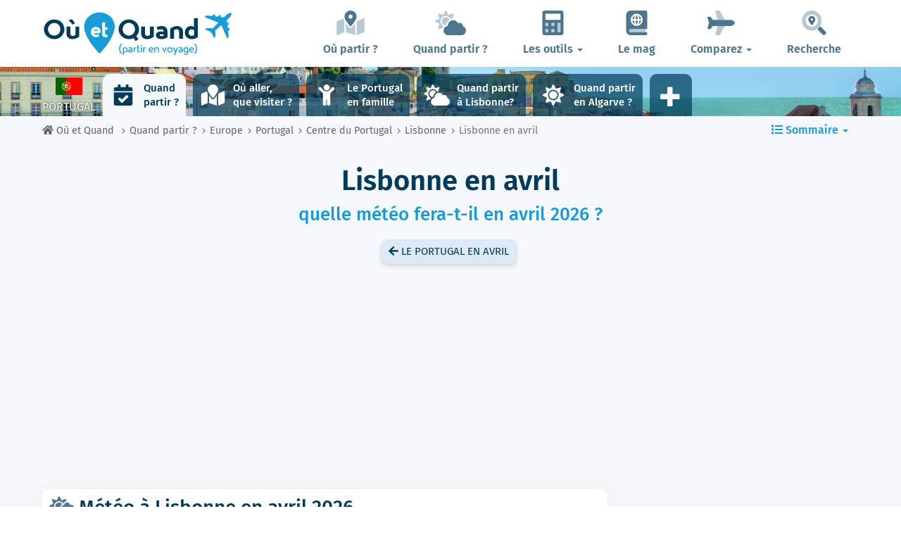

--- FILE ---
content_type: text/html; charset=UTF-8
request_url: https://www.ou-et-quand.net/partir/quand/europe/portugal/lisbonne/mois/avril/
body_size: 33775
content:
<!DOCTYPE html>
    <html lang="fr">
	<head>
	<title>Météo à Lisbonne en Avril 2026 : Température et Climat | Portugal | Où et Quand</title>
<meta charset="utf-8">
<meta http-equiv="X-UA-Compatible" content="IE=edge">
<meta name="viewport" content="width=device-width, initial-scale=1">
<meta name="description" content="Le climat à Lisbonne au Portugal en Avril est-il favorable ? Découvrez la météo prévue en Avril pour préparer votre voyage.">
<meta name="author" content="Des Clics Nomades">
<meta property="og:title" content="Météo à Lisbonne en Avril 2026 : Température et Climat | Portugal" />
<meta property="og:description" content="Le climat à Lisbonne au Portugal en Avril est-il favorable ? Découvrez la météo prévue en Avril pour préparer votre voyage.">
<meta property="og:image" content="https://www.ou-et-quand.net/partir/images/illustration/lisbonne_486.jpg">
<meta property="og:site_name" content="Où et Quand">
<meta property="og:locale" content="fr_FR">
<meta property="og:updated_time" content="2025-05-01" />
<link rel="canonical" href="https://www.ou-et-quand.net/partir/quand/europe/portugal/lisbonne/mois/avril/" />
<meta property="og:url" content="https://www.ou-et-quand.net/partir/quand/europe/portugal/lisbonne/mois/avril/">
<meta property="fb:admins" content="662849463" /><script type="text/javascript" src="https://choices.consentframework.com/js/pa/22321/c/fh7P0/stub" charset="utf-8"></script>
<script>
	window.Sddan = {
		"info": {
			"si": "1",
			"tr_arr_country" : "portugal",
			"tr_arr_city" : "lisbonne",
		}
	}
</script>
<script type="text/javascript" src="https://choices.consentframework.com/js/pa/22321/c/fh7P0/cmp" charset="utf-8" async></script>
<link href="https://www.ou-et-quand.net/partir/bootstrap/css/bootstrap.min.css" rel="stylesheet">
<script defer src="/partir/fontawesome/js/all.min.js?v=2.0.0.1622"></script>



<style type="text/css">@font-face {font-family:Fira Sans;font-style:normal;font-weight:400;src:url(/cf-fonts/s/fira-sans/5.0.18/cyrillic-ext/400/normal.woff2);unicode-range:U+0460-052F,U+1C80-1C88,U+20B4,U+2DE0-2DFF,U+A640-A69F,U+FE2E-FE2F;font-display:swap;}@font-face {font-family:Fira Sans;font-style:normal;font-weight:400;src:url(/cf-fonts/s/fira-sans/5.0.18/cyrillic/400/normal.woff2);unicode-range:U+0301,U+0400-045F,U+0490-0491,U+04B0-04B1,U+2116;font-display:swap;}@font-face {font-family:Fira Sans;font-style:normal;font-weight:400;src:url(/cf-fonts/s/fira-sans/5.0.18/greek/400/normal.woff2);unicode-range:U+0370-03FF;font-display:swap;}@font-face {font-family:Fira Sans;font-style:normal;font-weight:400;src:url(/cf-fonts/s/fira-sans/5.0.18/latin-ext/400/normal.woff2);unicode-range:U+0100-02AF,U+0304,U+0308,U+0329,U+1E00-1E9F,U+1EF2-1EFF,U+2020,U+20A0-20AB,U+20AD-20CF,U+2113,U+2C60-2C7F,U+A720-A7FF;font-display:swap;}@font-face {font-family:Fira Sans;font-style:normal;font-weight:400;src:url(/cf-fonts/s/fira-sans/5.0.18/vietnamese/400/normal.woff2);unicode-range:U+0102-0103,U+0110-0111,U+0128-0129,U+0168-0169,U+01A0-01A1,U+01AF-01B0,U+0300-0301,U+0303-0304,U+0308-0309,U+0323,U+0329,U+1EA0-1EF9,U+20AB;font-display:swap;}@font-face {font-family:Fira Sans;font-style:normal;font-weight:400;src:url(/cf-fonts/s/fira-sans/5.0.18/greek-ext/400/normal.woff2);unicode-range:U+1F00-1FFF;font-display:swap;}@font-face {font-family:Fira Sans;font-style:normal;font-weight:400;src:url(/cf-fonts/s/fira-sans/5.0.18/latin/400/normal.woff2);unicode-range:U+0000-00FF,U+0131,U+0152-0153,U+02BB-02BC,U+02C6,U+02DA,U+02DC,U+0304,U+0308,U+0329,U+2000-206F,U+2074,U+20AC,U+2122,U+2191,U+2193,U+2212,U+2215,U+FEFF,U+FFFD;font-display:swap;}@font-face {font-family:Fira Sans;font-style:normal;font-weight:500;src:url(/cf-fonts/s/fira-sans/5.0.18/latin-ext/500/normal.woff2);unicode-range:U+0100-02AF,U+0304,U+0308,U+0329,U+1E00-1E9F,U+1EF2-1EFF,U+2020,U+20A0-20AB,U+20AD-20CF,U+2113,U+2C60-2C7F,U+A720-A7FF;font-display:swap;}@font-face {font-family:Fira Sans;font-style:normal;font-weight:500;src:url(/cf-fonts/s/fira-sans/5.0.18/cyrillic/500/normal.woff2);unicode-range:U+0301,U+0400-045F,U+0490-0491,U+04B0-04B1,U+2116;font-display:swap;}@font-face {font-family:Fira Sans;font-style:normal;font-weight:500;src:url(/cf-fonts/s/fira-sans/5.0.18/vietnamese/500/normal.woff2);unicode-range:U+0102-0103,U+0110-0111,U+0128-0129,U+0168-0169,U+01A0-01A1,U+01AF-01B0,U+0300-0301,U+0303-0304,U+0308-0309,U+0323,U+0329,U+1EA0-1EF9,U+20AB;font-display:swap;}@font-face {font-family:Fira Sans;font-style:normal;font-weight:500;src:url(/cf-fonts/s/fira-sans/5.0.18/cyrillic-ext/500/normal.woff2);unicode-range:U+0460-052F,U+1C80-1C88,U+20B4,U+2DE0-2DFF,U+A640-A69F,U+FE2E-FE2F;font-display:swap;}@font-face {font-family:Fira Sans;font-style:normal;font-weight:500;src:url(/cf-fonts/s/fira-sans/5.0.18/greek/500/normal.woff2);unicode-range:U+0370-03FF;font-display:swap;}@font-face {font-family:Fira Sans;font-style:normal;font-weight:500;src:url(/cf-fonts/s/fira-sans/5.0.18/greek-ext/500/normal.woff2);unicode-range:U+1F00-1FFF;font-display:swap;}@font-face {font-family:Fira Sans;font-style:normal;font-weight:500;src:url(/cf-fonts/s/fira-sans/5.0.18/latin/500/normal.woff2);unicode-range:U+0000-00FF,U+0131,U+0152-0153,U+02BB-02BC,U+02C6,U+02DA,U+02DC,U+0304,U+0308,U+0329,U+2000-206F,U+2074,U+20AC,U+2122,U+2191,U+2193,U+2212,U+2215,U+FEFF,U+FFFD;font-display:swap;}@font-face {font-family:Fira Sans;font-style:normal;font-weight:600;src:url(/cf-fonts/s/fira-sans/5.0.18/greek-ext/600/normal.woff2);unicode-range:U+1F00-1FFF;font-display:swap;}@font-face {font-family:Fira Sans;font-style:normal;font-weight:600;src:url(/cf-fonts/s/fira-sans/5.0.18/vietnamese/600/normal.woff2);unicode-range:U+0102-0103,U+0110-0111,U+0128-0129,U+0168-0169,U+01A0-01A1,U+01AF-01B0,U+0300-0301,U+0303-0304,U+0308-0309,U+0323,U+0329,U+1EA0-1EF9,U+20AB;font-display:swap;}@font-face {font-family:Fira Sans;font-style:normal;font-weight:600;src:url(/cf-fonts/s/fira-sans/5.0.18/greek/600/normal.woff2);unicode-range:U+0370-03FF;font-display:swap;}@font-face {font-family:Fira Sans;font-style:normal;font-weight:600;src:url(/cf-fonts/s/fira-sans/5.0.18/latin/600/normal.woff2);unicode-range:U+0000-00FF,U+0131,U+0152-0153,U+02BB-02BC,U+02C6,U+02DA,U+02DC,U+0304,U+0308,U+0329,U+2000-206F,U+2074,U+20AC,U+2122,U+2191,U+2193,U+2212,U+2215,U+FEFF,U+FFFD;font-display:swap;}@font-face {font-family:Fira Sans;font-style:normal;font-weight:600;src:url(/cf-fonts/s/fira-sans/5.0.18/latin-ext/600/normal.woff2);unicode-range:U+0100-02AF,U+0304,U+0308,U+0329,U+1E00-1E9F,U+1EF2-1EFF,U+2020,U+20A0-20AB,U+20AD-20CF,U+2113,U+2C60-2C7F,U+A720-A7FF;font-display:swap;}@font-face {font-family:Fira Sans;font-style:normal;font-weight:600;src:url(/cf-fonts/s/fira-sans/5.0.18/cyrillic/600/normal.woff2);unicode-range:U+0301,U+0400-045F,U+0490-0491,U+04B0-04B1,U+2116;font-display:swap;}@font-face {font-family:Fira Sans;font-style:normal;font-weight:600;src:url(/cf-fonts/s/fira-sans/5.0.18/cyrillic-ext/600/normal.woff2);unicode-range:U+0460-052F,U+1C80-1C88,U+20B4,U+2DE0-2DFF,U+A640-A69F,U+FE2E-FE2F;font-display:swap;}@font-face {font-family:Fira Sans;font-style:normal;font-weight:700;src:url(/cf-fonts/s/fira-sans/5.0.18/vietnamese/700/normal.woff2);unicode-range:U+0102-0103,U+0110-0111,U+0128-0129,U+0168-0169,U+01A0-01A1,U+01AF-01B0,U+0300-0301,U+0303-0304,U+0308-0309,U+0323,U+0329,U+1EA0-1EF9,U+20AB;font-display:swap;}@font-face {font-family:Fira Sans;font-style:normal;font-weight:700;src:url(/cf-fonts/s/fira-sans/5.0.18/greek/700/normal.woff2);unicode-range:U+0370-03FF;font-display:swap;}@font-face {font-family:Fira Sans;font-style:normal;font-weight:700;src:url(/cf-fonts/s/fira-sans/5.0.18/cyrillic/700/normal.woff2);unicode-range:U+0301,U+0400-045F,U+0490-0491,U+04B0-04B1,U+2116;font-display:swap;}@font-face {font-family:Fira Sans;font-style:normal;font-weight:700;src:url(/cf-fonts/s/fira-sans/5.0.18/greek-ext/700/normal.woff2);unicode-range:U+1F00-1FFF;font-display:swap;}@font-face {font-family:Fira Sans;font-style:normal;font-weight:700;src:url(/cf-fonts/s/fira-sans/5.0.18/cyrillic-ext/700/normal.woff2);unicode-range:U+0460-052F,U+1C80-1C88,U+20B4,U+2DE0-2DFF,U+A640-A69F,U+FE2E-FE2F;font-display:swap;}@font-face {font-family:Fira Sans;font-style:normal;font-weight:700;src:url(/cf-fonts/s/fira-sans/5.0.18/latin/700/normal.woff2);unicode-range:U+0000-00FF,U+0131,U+0152-0153,U+02BB-02BC,U+02C6,U+02DA,U+02DC,U+0304,U+0308,U+0329,U+2000-206F,U+2074,U+20AC,U+2122,U+2191,U+2193,U+2212,U+2215,U+FEFF,U+FFFD;font-display:swap;}@font-face {font-family:Fira Sans;font-style:normal;font-weight:700;src:url(/cf-fonts/s/fira-sans/5.0.18/latin-ext/700/normal.woff2);unicode-range:U+0100-02AF,U+0304,U+0308,U+0329,U+1E00-1E9F,U+1EF2-1EFF,U+2020,U+20A0-20AB,U+20AD-20CF,U+2113,U+2C60-2C7F,U+A720-A7FF;font-display:swap;}@font-face {font-family:Fira Sans;font-style:normal;font-weight:800;src:url(/cf-fonts/s/fira-sans/5.0.18/cyrillic/800/normal.woff2);unicode-range:U+0301,U+0400-045F,U+0490-0491,U+04B0-04B1,U+2116;font-display:swap;}@font-face {font-family:Fira Sans;font-style:normal;font-weight:800;src:url(/cf-fonts/s/fira-sans/5.0.18/greek/800/normal.woff2);unicode-range:U+0370-03FF;font-display:swap;}@font-face {font-family:Fira Sans;font-style:normal;font-weight:800;src:url(/cf-fonts/s/fira-sans/5.0.18/latin/800/normal.woff2);unicode-range:U+0000-00FF,U+0131,U+0152-0153,U+02BB-02BC,U+02C6,U+02DA,U+02DC,U+0304,U+0308,U+0329,U+2000-206F,U+2074,U+20AC,U+2122,U+2191,U+2193,U+2212,U+2215,U+FEFF,U+FFFD;font-display:swap;}@font-face {font-family:Fira Sans;font-style:normal;font-weight:800;src:url(/cf-fonts/s/fira-sans/5.0.18/cyrillic-ext/800/normal.woff2);unicode-range:U+0460-052F,U+1C80-1C88,U+20B4,U+2DE0-2DFF,U+A640-A69F,U+FE2E-FE2F;font-display:swap;}@font-face {font-family:Fira Sans;font-style:normal;font-weight:800;src:url(/cf-fonts/s/fira-sans/5.0.18/vietnamese/800/normal.woff2);unicode-range:U+0102-0103,U+0110-0111,U+0128-0129,U+0168-0169,U+01A0-01A1,U+01AF-01B0,U+0300-0301,U+0303-0304,U+0308-0309,U+0323,U+0329,U+1EA0-1EF9,U+20AB;font-display:swap;}@font-face {font-family:Fira Sans;font-style:normal;font-weight:800;src:url(/cf-fonts/s/fira-sans/5.0.18/latin-ext/800/normal.woff2);unicode-range:U+0100-02AF,U+0304,U+0308,U+0329,U+1E00-1E9F,U+1EF2-1EFF,U+2020,U+20A0-20AB,U+20AD-20CF,U+2113,U+2C60-2C7F,U+A720-A7FF;font-display:swap;}@font-face {font-family:Fira Sans;font-style:normal;font-weight:800;src:url(/cf-fonts/s/fira-sans/5.0.18/greek-ext/800/normal.woff2);unicode-range:U+1F00-1FFF;font-display:swap;}</style>


<link href="https://www.ou-et-quand.net/partir/css/styles.min.css?v=2.0.0.1622" rel="stylesheet" />

   

<link rel="shortcut icon" type="image/x-icon" href="https://www.ou-et-quand.net/partir/images/favicon.png" />
<link rel="apple-touch-icon" sizes="114x114" href="https://www.ou-et-quand.net/partir/images/favicon-114.png" />
<link rel="apple-touch-icon" sizes="72x72" href="https://www.ou-et-quand.net/partir/images/favicon-72.png" />
<link rel="apple-touch-icon" href="https://www.ou-et-quand.net/partir/images/favicon-57.png" />


<script type="application/ld+json">
{
  "@context": "https://schema.org",
  "@graph": [
    {
      "@type": "WebPage",
      "@id": "https://www.ou-et-quand.net/partir/quand/europe/portugal/lisbonne/mois/avril/#webpage",
      "url": "https://www.ou-et-quand.net/partir/quand/europe/portugal/lisbonne/mois/avril/",
      "name": "Météo à Lisbonne en Avril 2026 : Température et Climat | Portugal",
      "inLanguage": "fr-FR",
      "description": "Le climat à Lisbonne au Portugal en Avril est-il favorable ? Découvrez la météo prévue en Avril pour préparer votre voyage.",
      "isPartOf": { "@id": "https://www.ou-et-quand.net/#website" },
      "primaryImageOfPage": {
        "@type": "ImageObject",
        "@id": "https://www.ou-et-quand.net/partir/images/illustration/lisbonne_486.jpg",
        "url": "https://www.ou-et-quand.net/partir/images/illustration/lisbonne_486.jpg",
        "caption": "Tramway vintage jaune à Lisbonne"
      },
      "about": { "@id": "https://www.ou-et-quand.net/partir/quand/europe/portugal/lisbonne/mois/avril/#destination" },
      "datePublished": "2014-12-15T00:00:00+02:00",
      "dateModified": "2025-05-01T00:00:00+02:00",
      "potentialAction": [
        {
          "@type": "ReadAction",
          "target": [ "https://www.ou-et-quand.net/partir/quand/europe/portugal/lisbonne/mois/avril/" ]
        }
      ]
    },

    {
      "@type": "Article",
      "@id": "https://www.ou-et-quand.net/partir/quand/europe/portugal/lisbonne/mois/avril/#article",
      "url": "https://www.ou-et-quand.net/partir/quand/europe/portugal/lisbonne/mois/avril/",
      "headline": "Météo à Lisbonne en Avril 2026 : Température et Climat | Portugal",
      "inLanguage": "fr-FR",
      "mainEntityOfPage": { "@id": "https://www.ou-et-quand.net/partir/quand/europe/portugal/lisbonne/mois/avril/#webpage" },
      "description": "Le climat à Lisbonne au Portugal en Avril est-il favorable ? Découvrez la météo prévue en Avril pour préparer votre voyage.",
      "image": [
        {
          "@type": "ImageObject",
          "@id": "https://www.ou-et-quand.net/partir/images/illustration/lisbonne_486.jpg",
          "url": "https://www.ou-et-quand.net/partir/images/illustration/lisbonne_486.jpg"
        }
      ],
               "author": {
          "@type": "Person",
          "@id": "https://www.ou-et-quand.net/pages/auteurs/tony/#author",
          "name": "Tony Samson",
          "url": "https://www.ou-et-quand.net/pages/auteurs/tony/",
          "sameAs": ["https://www.facebook.com/mafamillevoyage","https://www.instagram.com/mafamillevoyage/","https://www.linkedin.com/in/tony-samson/","https://www.youtube.com/channel/UCdv1Q4ENmnkFeuz_HDSFgPQ","http://www.mafamillevoyage.fr/"]
        }, 
              "publisher": {
        "@type": "Organization",
        "@id": "https://www.ou-et-quand.net/#organization"
      },
      "datePublished": "2014-12-15T00:00:00+02:00",
      "dateModified": "2025-05-01T00:00:00+02:00"
    },

        {
      "@type": "Place",
      "@id": "https://www.ou-et-quand.net/partir/quand/europe/portugal/lisbonne/mois/avril/#place",
      "name": "Lisbonne",
      "containedInPlace": { "@type": "Country", "name": "Portugal" },
      "geo": { "@type": "GeoCoordinates", "latitude": 38.722252, "longitude": -9.139337 }
    },
    {
      "@type": "TouristDestination",
      "@id": "https://www.ou-et-quand.net/partir/quand/europe/portugal/lisbonne/mois/avril/#destination",
      "name": "Lisbonne",
      "url": "https://www.ou-et-quand.net/partir/quand/europe/portugal/lisbonne/mois/avril/",
      "image": {
        "@type": "ImageObject",
        "url": "https://www.ou-et-quand.net/partir/images/illustration/lisbonne_486.jpg"
      },
      "geo": { "@type": "GeoCoordinates", "latitude": 38.722252, "longitude": -9.139337 },
      "containedInPlace": { "@type": "Country", "name": "Portugal" }
    },
            {
      "@type": "Dataset",
      "@id": "https://www.ou-et-quand.net/partir/quand/europe/portugal/lisbonne/mois/avril/#dataset-meteo",
      "name": "Climat de Lisbonne en avril",
      "description": "Températures, précipitations, et autres normales saisonnières à Lisbonne  en avril.",
      "creator": { "@id": "https://www.ou-et-quand.net/#organization" },
      "inLanguage": "fr-FR",
      "spatialCoverage": { "@id": "https://www.ou-et-quand.net/partir/quand/europe/portugal/lisbonne/mois/avril/#place" },
      "temporalCoverage": "avril",
      "measurementTechnique": "Moyennes climatiques 2014-2026",
      "license": "https://creativecommons.org/licenses/by-nc/4.0/",
      "variableMeasured": [
        { "@type": "PropertyValue", "name": "Température moyenne", "value": 16, "unitText": "°C" },{ "@type": "PropertyValue", "name": "Température maximale", "value": 19, "unitText": "°C" },{ "@type": "PropertyValue", "name": "Température minimale", "value": 13, "unitText": "°C" },{ "@type": "PropertyValue", "name": "Nombre de jours à +18°", "value": 19, "unitText": " jour(s)" },{ "@type": "PropertyValue", "name": "Température de la mer (moyenne)", "value": 16.4, "unitText": "°C" },{ "@type": "PropertyValue", "name": "Température de la mer (minimum)", "value": 14.6, "unitText": "°C" },{ "@type": "PropertyValue", "name": "Température de la mer (maximum)", "value": 18.1, "unitText": "°C" },{ "@type": "PropertyValue", "name": "Vitesse du vent", "value": 20, "unitText": "km/h" },{ "@type": "PropertyValue", "name": "Précipitations", "value": 86, "unitText": "mm" },{ "@type": "PropertyValue", "name": "Nombre de jours de précipitations", "value": 5, "unitText": " jour(s)" },{ "@type": "PropertyValue", "name": "Humidité", "value": 84, "unitText": "%" },{ "@type": "PropertyValue", "name": "Visibilité", "value": 9.51, "unitText": "km" },{ "@type": "PropertyValue", "name": "Couverture nuageuse", "value": 34, "unitText": "%" },{ "@type": "PropertyValue", "name": "Indice UV", "value": 5, "unitText": "" },{ "@type": "PropertyValue", "name": "Ensoleillement quotidien", "value": 12, "unitText": "h" }      ]
    },
        {
      "@type": "Organization",
      "@id": "https://www.ou-et-quand.net/#organization",
      "name": "Où et Quand",
      "legalName": "Des Clics Nomades",
      "url": "https://www.ou-et-quand.net/",
      "logo": {
        "@type": "ImageObject",
        "@id": "https://www.ou-et-quand.net/#logo",
        "url": "https://www.ou-et-quand.net/partir/images/logo-ouetquand-v3.png",
        "width": 461,
        "height": 111
      },
      "sameAs": [
        "https://www.facebook.com/ouetquandpartir",
        "https://twitter.com/ouetquandpartir"
      ]
    },

    {
      "@type": "WebSite",
      "@id": "https://www.ou-et-quand.net/#website",
      "url": "https://www.ou-et-quand.net/",
      "name": "Où et Quand",
      "publisher": { "@id": "https://www.ou-et-quand.net/#organization" },
      "potentialAction": {
        "@type": "SearchAction",
        "target": "https://www.ou-et-quand.net/pages/google/?q={search_term_string}",
        "query-input": "required name=search_term_string"
      }
    }
  ]
}
</script>

	<!-- OPTIDIGITAL -->
	

  <script async="" type="text/javascript" src="https://securepubads.g.doubleclick.net/tag/js/gpt.js"></script>
  <script>
        var optidigitalQueue = optidigitalQueue || {};
        optidigitalQueue.cmd = optidigitalQueue.cmd || [];
  </script>
	<script type='text/javascript'
        id='optidigital-ad-init'
        async
        data-config='{"adUnit": "/264817739/ou-et-quand.net/when-to-go-city-month"}'
        src='//scripts.opti-digital.com/tags/?site=ou-et-quand'>
   </script>
 	
  	 
  <!-- Stay22 -->
  <script>
  (function (s, t, a, y, twenty, two) {
    s.Stay22 = s.Stay22 || {};
    s.Stay22.params = { lmaID: '68e3cae024ecc1f8e80ca93e' };
    twenty = t.createElement(a);
    two = t.getElementsByTagName(a)[0];
    twenty.async = 1;
    twenty.src = y;
    two.parentNode.insertBefore(twenty, two);
  })(window, document, 'script', 'https://scripts.stay22.com/letmeallez.js');
  </script>

	<!-- Google Analytics -->
	<script async src="https://www.googletagmanager.com/gtag/js?id=UA-53541197-1"></script>
	<script>
	  window.dataLayer = window.dataLayer || [];
	  function gtag(){dataLayer.push(arguments);}
	  gtag('js', new Date()); 
	  gtag('config', 'UA-53541197-1');
	</script>



	<script async src="https://fundingchoicesmessages.google.com/i/pub-5891689058172513?ers=1" nonce="0EBiH7t-0l6mbYJ31-_Fng"></script><script nonce="0EBiH7t-0l6mbYJ31-_Fng">(function() {function signalGooglefcPresent() {if (!window.frames['googlefcPresent']) {if (document.body) {const iframe = document.createElement('iframe'); iframe.style = 'width: 0; height: 0; border: none; z-index: -1000; left: -1000px; top: -1000px;'; iframe.style.display = 'none'; iframe.name = 'googlefcPresent'; document.body.appendChild(iframe);} else {setTimeout(signalGooglefcPresent, 0);}}}signalGooglefcPresent();})();</script>
	<script>(function(){'use strict';function aa(a){var b=0;return function(){return b<a.length?{done:!1,value:a[b++]}:{done:!0}}}var ba="function"==typeof Object.defineProperties?Object.defineProperty:function(a,b,c){if(a==Array.prototype||a==Object.prototype)return a;a[b]=c.value;return a};
function ca(a){a=["object"==typeof globalThis&&globalThis,a,"object"==typeof window&&window,"object"==typeof self&&self,"object"==typeof global&&global];for(var b=0;b<a.length;++b){var c=a[b];if(c&&c.Math==Math)return c}throw Error("Cannot find global object");}var da=ca(this);function k(a,b){if(b)a:{var c=da;a=a.split(".");for(var d=0;d<a.length-1;d++){var e=a[d];if(!(e in c))break a;c=c[e]}a=a[a.length-1];d=c[a];b=b(d);b!=d&&null!=b&&ba(c,a,{configurable:!0,writable:!0,value:b})}}
function ea(a){return a.raw=a}function m(a){var b="undefined"!=typeof Symbol&&Symbol.iterator&&a[Symbol.iterator];if(b)return b.call(a);if("number"==typeof a.length)return{next:aa(a)};throw Error(String(a)+" is not an iterable or ArrayLike");}function fa(a){for(var b,c=[];!(b=a.next()).done;)c.push(b.value);return c}var ha="function"==typeof Object.create?Object.create:function(a){function b(){}b.prototype=a;return new b},n;
if("function"==typeof Object.setPrototypeOf)n=Object.setPrototypeOf;else{var q;a:{var ia={a:!0},ja={};try{ja.__proto__=ia;q=ja.a;break a}catch(a){}q=!1}n=q?function(a,b){a.__proto__=b;if(a.__proto__!==b)throw new TypeError(a+" is not extensible");return a}:null}var ka=n;
function r(a,b){a.prototype=ha(b.prototype);a.prototype.constructor=a;if(ka)ka(a,b);else for(var c in b)if("prototype"!=c)if(Object.defineProperties){var d=Object.getOwnPropertyDescriptor(b,c);d&&Object.defineProperty(a,c,d)}else a[c]=b[c];a.A=b.prototype}function la(){for(var a=Number(this),b=[],c=a;c<arguments.length;c++)b[c-a]=arguments[c];return b}k("Number.MAX_SAFE_INTEGER",function(){return 9007199254740991});
k("Number.isFinite",function(a){return a?a:function(b){return"number"!==typeof b?!1:!isNaN(b)&&Infinity!==b&&-Infinity!==b}});k("Number.isInteger",function(a){return a?a:function(b){return Number.isFinite(b)?b===Math.floor(b):!1}});k("Number.isSafeInteger",function(a){return a?a:function(b){return Number.isInteger(b)&&Math.abs(b)<=Number.MAX_SAFE_INTEGER}});
k("Math.trunc",function(a){return a?a:function(b){b=Number(b);if(isNaN(b)||Infinity===b||-Infinity===b||0===b)return b;var c=Math.floor(Math.abs(b));return 0>b?-c:c}});k("Object.is",function(a){return a?a:function(b,c){return b===c?0!==b||1/b===1/c:b!==b&&c!==c}});k("Array.prototype.includes",function(a){return a?a:function(b,c){var d=this;d instanceof String&&(d=String(d));var e=d.length;c=c||0;for(0>c&&(c=Math.max(c+e,0));c<e;c++){var f=d[c];if(f===b||Object.is(f,b))return!0}return!1}});
k("String.prototype.includes",function(a){return a?a:function(b,c){if(null==this)throw new TypeError("The 'this' value for String.prototype.includes must not be null or undefined");if(b instanceof RegExp)throw new TypeError("First argument to String.prototype.includes must not be a regular expression");return-1!==this.indexOf(b,c||0)}});/*

 Copyright The Closure Library Authors.
 SPDX-License-Identifier: Apache-2.0
*/
var t=this||self;function v(a){return a};var w,x;a:{for(var ma=["CLOSURE_FLAGS"],y=t,z=0;z<ma.length;z++)if(y=y[ma[z]],null==y){x=null;break a}x=y}var na=x&&x[610401301];w=null!=na?na:!1;var A,oa=t.navigator;A=oa?oa.userAgentData||null:null;function B(a){return w?A?A.brands.some(function(b){return(b=b.brand)&&-1!=b.indexOf(a)}):!1:!1}function C(a){var b;a:{if(b=t.navigator)if(b=b.userAgent)break a;b=""}return-1!=b.indexOf(a)};function D(){return w?!!A&&0<A.brands.length:!1}function E(){return D()?B("Chromium"):(C("Chrome")||C("CriOS"))&&!(D()?0:C("Edge"))||C("Silk")};var pa=D()?!1:C("Trident")||C("MSIE");!C("Android")||E();E();C("Safari")&&(E()||(D()?0:C("Coast"))||(D()?0:C("Opera"))||(D()?0:C("Edge"))||(D()?B("Microsoft Edge"):C("Edg/"))||D()&&B("Opera"));var qa={},F=null;var ra="undefined"!==typeof Uint8Array,sa=!pa&&"function"===typeof btoa;function G(){return"function"===typeof BigInt};var H=0,I=0;function ta(a){var b=0>a;a=Math.abs(a);var c=a>>>0;a=Math.floor((a-c)/4294967296);b&&(c=m(ua(c,a)),b=c.next().value,a=c.next().value,c=b);H=c>>>0;I=a>>>0}function va(a,b){b>>>=0;a>>>=0;if(2097151>=b)var c=""+(4294967296*b+a);else G()?c=""+(BigInt(b)<<BigInt(32)|BigInt(a)):(c=(a>>>24|b<<8)&16777215,b=b>>16&65535,a=(a&16777215)+6777216*c+6710656*b,c+=8147497*b,b*=2,1E7<=a&&(c+=Math.floor(a/1E7),a%=1E7),1E7<=c&&(b+=Math.floor(c/1E7),c%=1E7),c=b+wa(c)+wa(a));return c}
function wa(a){a=String(a);return"0000000".slice(a.length)+a}function ua(a,b){b=~b;a?a=~a+1:b+=1;return[a,b]};var J;J="function"===typeof Symbol&&"symbol"===typeof Symbol()?Symbol():void 0;var xa=J?function(a,b){a[J]|=b}:function(a,b){void 0!==a.g?a.g|=b:Object.defineProperties(a,{g:{value:b,configurable:!0,writable:!0,enumerable:!1}})},K=J?function(a){return a[J]|0}:function(a){return a.g|0},L=J?function(a){return a[J]}:function(a){return a.g},M=J?function(a,b){a[J]=b;return a}:function(a,b){void 0!==a.g?a.g=b:Object.defineProperties(a,{g:{value:b,configurable:!0,writable:!0,enumerable:!1}});return a};function ya(a,b){M(b,(a|0)&-14591)}function za(a,b){M(b,(a|34)&-14557)}
function Aa(a){a=a>>14&1023;return 0===a?536870912:a};var N={},Ba={};function Ca(a){return!(!a||"object"!==typeof a||a.g!==Ba)}function Da(a){return null!==a&&"object"===typeof a&&!Array.isArray(a)&&a.constructor===Object}function P(a,b,c){if(!Array.isArray(a)||a.length)return!1;var d=K(a);if(d&1)return!0;if(!(b&&(Array.isArray(b)?b.includes(c):b.has(c))))return!1;M(a,d|1);return!0}Object.freeze(new function(){});Object.freeze(new function(){});var Ea=/^-?([1-9][0-9]*|0)(\.[0-9]+)?$/;var Q;function Fa(a,b){Q=b;a=new a(b);Q=void 0;return a}
function R(a,b,c){null==a&&(a=Q);Q=void 0;if(null==a){var d=96;c?(a=[c],d|=512):a=[];b&&(d=d&-16760833|(b&1023)<<14)}else{if(!Array.isArray(a))throw Error();d=K(a);if(d&64)return a;d|=64;if(c&&(d|=512,c!==a[0]))throw Error();a:{c=a;var e=c.length;if(e){var f=e-1;if(Da(c[f])){d|=256;b=f-(+!!(d&512)-1);if(1024<=b)throw Error();d=d&-16760833|(b&1023)<<14;break a}}if(b){b=Math.max(b,e-(+!!(d&512)-1));if(1024<b)throw Error();d=d&-16760833|(b&1023)<<14}}}M(a,d);return a};function Ga(a){switch(typeof a){case "number":return isFinite(a)?a:String(a);case "boolean":return a?1:0;case "object":if(a)if(Array.isArray(a)){if(P(a,void 0,0))return}else if(ra&&null!=a&&a instanceof Uint8Array){if(sa){for(var b="",c=0,d=a.length-10240;c<d;)b+=String.fromCharCode.apply(null,a.subarray(c,c+=10240));b+=String.fromCharCode.apply(null,c?a.subarray(c):a);a=btoa(b)}else{void 0===b&&(b=0);if(!F){F={};c="ABCDEFGHIJKLMNOPQRSTUVWXYZabcdefghijklmnopqrstuvwxyz0123456789".split("");d=["+/=",
"+/","-_=","-_.","-_"];for(var e=0;5>e;e++){var f=c.concat(d[e].split(""));qa[e]=f;for(var g=0;g<f.length;g++){var h=f[g];void 0===F[h]&&(F[h]=g)}}}b=qa[b];c=Array(Math.floor(a.length/3));d=b[64]||"";for(e=f=0;f<a.length-2;f+=3){var l=a[f],p=a[f+1];h=a[f+2];g=b[l>>2];l=b[(l&3)<<4|p>>4];p=b[(p&15)<<2|h>>6];h=b[h&63];c[e++]=g+l+p+h}g=0;h=d;switch(a.length-f){case 2:g=a[f+1],h=b[(g&15)<<2]||d;case 1:a=a[f],c[e]=b[a>>2]+b[(a&3)<<4|g>>4]+h+d}a=c.join("")}return a}}return a};function Ha(a,b,c){a=Array.prototype.slice.call(a);var d=a.length,e=b&256?a[d-1]:void 0;d+=e?-1:0;for(b=b&512?1:0;b<d;b++)a[b]=c(a[b]);if(e){b=a[b]={};for(var f in e)Object.prototype.hasOwnProperty.call(e,f)&&(b[f]=c(e[f]))}return a}function Ia(a,b,c,d,e){if(null!=a){if(Array.isArray(a))a=P(a,void 0,0)?void 0:e&&K(a)&2?a:Ja(a,b,c,void 0!==d,e);else if(Da(a)){var f={},g;for(g in a)Object.prototype.hasOwnProperty.call(a,g)&&(f[g]=Ia(a[g],b,c,d,e));a=f}else a=b(a,d);return a}}
function Ja(a,b,c,d,e){var f=d||c?K(a):0;d=d?!!(f&32):void 0;a=Array.prototype.slice.call(a);for(var g=0;g<a.length;g++)a[g]=Ia(a[g],b,c,d,e);c&&c(f,a);return a}function Ka(a){return a.s===N?a.toJSON():Ga(a)};function La(a,b,c){c=void 0===c?za:c;if(null!=a){if(ra&&a instanceof Uint8Array)return b?a:new Uint8Array(a);if(Array.isArray(a)){var d=K(a);if(d&2)return a;b&&(b=0===d||!!(d&32)&&!(d&64||!(d&16)));return b?M(a,(d|34)&-12293):Ja(a,La,d&4?za:c,!0,!0)}a.s===N&&(c=a.h,d=L(c),a=d&2?a:Fa(a.constructor,Ma(c,d,!0)));return a}}function Ma(a,b,c){var d=c||b&2?za:ya,e=!!(b&32);a=Ha(a,b,function(f){return La(f,e,d)});xa(a,32|(c?2:0));return a};function Na(a,b){a=a.h;return Oa(a,L(a),b)}function Oa(a,b,c,d){if(-1===c)return null;if(c>=Aa(b)){if(b&256)return a[a.length-1][c]}else{var e=a.length;if(d&&b&256&&(d=a[e-1][c],null!=d))return d;b=c+(+!!(b&512)-1);if(b<e)return a[b]}}function Pa(a,b,c,d,e){var f=Aa(b);if(c>=f||e){var g=b;if(b&256)e=a[a.length-1];else{if(null==d)return;e=a[f+(+!!(b&512)-1)]={};g|=256}e[c]=d;c<f&&(a[c+(+!!(b&512)-1)]=void 0);g!==b&&M(a,g)}else a[c+(+!!(b&512)-1)]=d,b&256&&(a=a[a.length-1],c in a&&delete a[c])}
function Qa(a,b){var c=Ra;var d=void 0===d?!1:d;var e=a.h;var f=L(e),g=Oa(e,f,b,d);if(null!=g&&"object"===typeof g&&g.s===N)c=g;else if(Array.isArray(g)){var h=K(g),l=h;0===l&&(l|=f&32);l|=f&2;l!==h&&M(g,l);c=new c(g)}else c=void 0;c!==g&&null!=c&&Pa(e,f,b,c,d);e=c;if(null==e)return e;a=a.h;f=L(a);f&2||(g=e,c=g.h,h=L(c),g=h&2?Fa(g.constructor,Ma(c,h,!1)):g,g!==e&&(e=g,Pa(a,f,b,e,d)));return e}function Sa(a,b){a=Na(a,b);return null==a||"string"===typeof a?a:void 0}
function Ta(a,b){var c=void 0===c?0:c;a=Na(a,b);if(null!=a)if(b=typeof a,"number"===b?Number.isFinite(a):"string"!==b?0:Ea.test(a))if("number"===typeof a){if(a=Math.trunc(a),!Number.isSafeInteger(a)){ta(a);b=H;var d=I;if(a=d&2147483648)b=~b+1>>>0,d=~d>>>0,0==b&&(d=d+1>>>0);b=4294967296*d+(b>>>0);a=a?-b:b}}else if(b=Math.trunc(Number(a)),Number.isSafeInteger(b))a=String(b);else{if(b=a.indexOf("."),-1!==b&&(a=a.substring(0,b)),!("-"===a[0]?20>a.length||20===a.length&&-922337<Number(a.substring(0,7)):
19>a.length||19===a.length&&922337>Number(a.substring(0,6)))){if(16>a.length)ta(Number(a));else if(G())a=BigInt(a),H=Number(a&BigInt(4294967295))>>>0,I=Number(a>>BigInt(32)&BigInt(4294967295));else{b=+("-"===a[0]);I=H=0;d=a.length;for(var e=b,f=(d-b)%6+b;f<=d;e=f,f+=6)e=Number(a.slice(e,f)),I*=1E6,H=1E6*H+e,4294967296<=H&&(I+=Math.trunc(H/4294967296),I>>>=0,H>>>=0);b&&(b=m(ua(H,I)),a=b.next().value,b=b.next().value,H=a,I=b)}a=H;b=I;b&2147483648?G()?a=""+(BigInt(b|0)<<BigInt(32)|BigInt(a>>>0)):(b=
m(ua(a,b)),a=b.next().value,b=b.next().value,a="-"+va(a,b)):a=va(a,b)}}else a=void 0;return null!=a?a:c}function S(a,b){a=Sa(a,b);return null!=a?a:""};function T(a,b,c){this.h=R(a,b,c)}T.prototype.toJSON=function(){return Ua(this,Ja(this.h,Ka,void 0,void 0,!1),!0)};T.prototype.s=N;T.prototype.toString=function(){return Ua(this,this.h,!1).toString()};
function Ua(a,b,c){var d=a.constructor.v,e=L(c?a.h:b);a=b.length;if(!a)return b;var f;if(Da(c=b[a-1])){a:{var g=c;var h={},l=!1,p;for(p in g)if(Object.prototype.hasOwnProperty.call(g,p)){var u=g[p];if(Array.isArray(u)){var jb=u;if(P(u,d,+p)||Ca(u)&&0===u.size)u=null;u!=jb&&(l=!0)}null!=u?h[p]=u:l=!0}if(l){for(var O in h){g=h;break a}g=null}}g!=c&&(f=!0);a--}for(p=+!!(e&512)-1;0<a;a--){O=a-1;c=b[O];O-=p;if(!(null==c||P(c,d,O)||Ca(c)&&0===c.size))break;var kb=!0}if(!f&&!kb)return b;b=Array.prototype.slice.call(b,
0,a);g&&b.push(g);return b};function Va(a){return function(b){if(null==b||""==b)b=new a;else{b=JSON.parse(b);if(!Array.isArray(b))throw Error(void 0);xa(b,32);b=Fa(a,b)}return b}};function Wa(a){this.h=R(a)}r(Wa,T);var Xa=Va(Wa);var U;function V(a){this.g=a}V.prototype.toString=function(){return this.g+""};var Ya={};function Za(a){if(void 0===U){var b=null;var c=t.trustedTypes;if(c&&c.createPolicy){try{b=c.createPolicy("goog#html",{createHTML:v,createScript:v,createScriptURL:v})}catch(d){t.console&&t.console.error(d.message)}U=b}else U=b}a=(b=U)?b.createScriptURL(a):a;return new V(a,Ya)};function $a(){return Math.floor(2147483648*Math.random()).toString(36)+Math.abs(Math.floor(2147483648*Math.random())^Date.now()).toString(36)};function ab(a,b){b=String(b);"application/xhtml+xml"===a.contentType&&(b=b.toLowerCase());return a.createElement(b)}function bb(a){this.g=a||t.document||document};/*

 SPDX-License-Identifier: Apache-2.0
*/
function cb(a,b){a.src=b instanceof V&&b.constructor===V?b.g:"type_error:TrustedResourceUrl";var c,d;(c=(b=null==(d=(c=(a.ownerDocument&&a.ownerDocument.defaultView||window).document).querySelector)?void 0:d.call(c,"script[nonce]"))?b.nonce||b.getAttribute("nonce")||"":"")&&a.setAttribute("nonce",c)};function db(a){a=void 0===a?document:a;return a.createElement("script")};function eb(a,b,c,d,e,f){try{var g=a.g,h=db(g);h.async=!0;cb(h,b);g.head.appendChild(h);h.addEventListener("load",function(){e();d&&g.head.removeChild(h)});h.addEventListener("error",function(){0<c?eb(a,b,c-1,d,e,f):(d&&g.head.removeChild(h),f())})}catch(l){f()}};var fb=t.atob("aHR0cHM6Ly93d3cuZ3N0YXRpYy5jb20vaW1hZ2VzL2ljb25zL21hdGVyaWFsL3N5c3RlbS8xeC93YXJuaW5nX2FtYmVyXzI0ZHAucG5n"),gb=t.atob("WW91IGFyZSBzZWVpbmcgdGhpcyBtZXNzYWdlIGJlY2F1c2UgYWQgb3Igc2NyaXB0IGJsb2NraW5nIHNvZnR3YXJlIGlzIGludGVyZmVyaW5nIHdpdGggdGhpcyBwYWdlLg=="),hb=t.atob("RGlzYWJsZSBhbnkgYWQgb3Igc2NyaXB0IGJsb2NraW5nIHNvZnR3YXJlLCB0aGVuIHJlbG9hZCB0aGlzIHBhZ2Uu");function ib(a,b,c){this.i=a;this.u=b;this.o=c;this.g=null;this.j=[];this.m=!1;this.l=new bb(this.i)}
function lb(a){if(a.i.body&&!a.m){var b=function(){mb(a);t.setTimeout(function(){nb(a,3)},50)};eb(a.l,a.u,2,!0,function(){t[a.o]||b()},b);a.m=!0}}
function mb(a){for(var b=W(1,5),c=0;c<b;c++){var d=X(a);a.i.body.appendChild(d);a.j.push(d)}b=X(a);b.style.bottom="0";b.style.left="0";b.style.position="fixed";b.style.width=W(100,110).toString()+"%";b.style.zIndex=W(2147483544,2147483644).toString();b.style.backgroundColor=ob(249,259,242,252,219,229);b.style.boxShadow="0 0 12px #888";b.style.color=ob(0,10,0,10,0,10);b.style.display="flex";b.style.justifyContent="center";b.style.fontFamily="Roboto, Arial";c=X(a);c.style.width=W(80,85).toString()+
"%";c.style.maxWidth=W(750,775).toString()+"px";c.style.margin="24px";c.style.display="flex";c.style.alignItems="flex-start";c.style.justifyContent="center";d=ab(a.l.g,"IMG");d.className=$a();d.src=fb;d.alt="Warning icon";d.style.height="24px";d.style.width="24px";d.style.paddingRight="16px";var e=X(a),f=X(a);f.style.fontWeight="bold";f.textContent=gb;var g=X(a);g.textContent=hb;Y(a,e,f);Y(a,e,g);Y(a,c,d);Y(a,c,e);Y(a,b,c);a.g=b;a.i.body.appendChild(a.g);b=W(1,5);for(c=0;c<b;c++)d=X(a),a.i.body.appendChild(d),
a.j.push(d)}function Y(a,b,c){for(var d=W(1,5),e=0;e<d;e++){var f=X(a);b.appendChild(f)}b.appendChild(c);c=W(1,5);for(d=0;d<c;d++)e=X(a),b.appendChild(e)}function W(a,b){return Math.floor(a+Math.random()*(b-a))}function ob(a,b,c,d,e,f){return"rgb("+W(Math.max(a,0),Math.min(b,255)).toString()+","+W(Math.max(c,0),Math.min(d,255)).toString()+","+W(Math.max(e,0),Math.min(f,255)).toString()+")"}function X(a){a=ab(a.l.g,"DIV");a.className=$a();return a}
function nb(a,b){0>=b||null!=a.g&&0!==a.g.offsetHeight&&0!==a.g.offsetWidth||(pb(a),mb(a),t.setTimeout(function(){nb(a,b-1)},50))}function pb(a){for(var b=m(a.j),c=b.next();!c.done;c=b.next())(c=c.value)&&c.parentNode&&c.parentNode.removeChild(c);a.j=[];(b=a.g)&&b.parentNode&&b.parentNode.removeChild(b);a.g=null};function qb(a,b,c,d,e){function f(l){document.body?g(document.body):0<l?t.setTimeout(function(){f(l-1)},e):b()}function g(l){l.appendChild(h);t.setTimeout(function(){h?(0!==h.offsetHeight&&0!==h.offsetWidth?b():a(),h.parentNode&&h.parentNode.removeChild(h)):a()},d)}var h=rb(c);f(3)}function rb(a){var b=document.createElement("div");b.className=a;b.style.width="1px";b.style.height="1px";b.style.position="absolute";b.style.left="-10000px";b.style.top="-10000px";b.style.zIndex="-10000";return b};function Ra(a){this.h=R(a)}r(Ra,T);function sb(a){this.h=R(a)}r(sb,T);var tb=Va(sb);function ub(a){var b=la.apply(1,arguments);if(0===b.length)return Za(a[0]);for(var c=a[0],d=0;d<b.length;d++)c+=encodeURIComponent(b[d])+a[d+1];return Za(c)};function vb(a){if(!a)return null;a=Sa(a,4);var b;null===a||void 0===a?b=null:b=Za(a);return b};var wb=ea([""]),xb=ea([""]);function yb(a,b){this.m=a;this.o=new bb(a.document);this.g=b;this.j=S(this.g,1);this.u=vb(Qa(this.g,2))||ub(wb);this.i=!1;b=vb(Qa(this.g,13))||ub(xb);this.l=new ib(a.document,b,S(this.g,12))}yb.prototype.start=function(){zb(this)};
function zb(a){Ab(a);eb(a.o,a.u,3,!1,function(){a:{var b=a.j;var c=t.btoa(b);if(c=t[c]){try{var d=Xa(t.atob(c))}catch(e){b=!1;break a}b=b===Sa(d,1)}else b=!1}b?Z(a,S(a.g,14)):(Z(a,S(a.g,8)),lb(a.l))},function(){qb(function(){Z(a,S(a.g,7));lb(a.l)},function(){return Z(a,S(a.g,6))},S(a.g,9),Ta(a.g,10),Ta(a.g,11))})}function Z(a,b){a.i||(a.i=!0,a=new a.m.XMLHttpRequest,a.open("GET",b,!0),a.send())}function Ab(a){var b=t.btoa(a.j);a.m[b]&&Z(a,S(a.g,5))};(function(a,b){t[a]=function(){var c=la.apply(0,arguments);t[a]=function(){};b.call.apply(b,[null].concat(c instanceof Array?c:fa(m(c))))}})("__h82AlnkH6D91__",function(a){"function"===typeof window.atob&&(new yb(window,tb(window.atob(a)))).start()});}).call(this);

window.__h82AlnkH6D91__("[base64]/[base64]/[base64]/[base64]");</script>
	</head>

	<body>
		
	<header>
        <div id="menu" class="navbar navbar-default">
            <div class="container">
                <div class="navbar-header">
                    <button class="navbar-toggle" data-target=".navbar-header-collapse" data-toggle="collapse" type="button">
                        <span class="sr-only"></span>
                        <span class="icon-bar"></span>
                        <span class="icon-bar"></span>
                        <span class="icon-bar"></span>
                    </button>

                   
                    <a class="navbar-brand" href="https://www.ou-et-quand.net/" title="Où et Quand partir">
                        <img src="https://www.ou-et-quand.net/partir/images/logo-ouetquand-v3.svg" alt="Logo Où et Quand Partir" onerror="this.removeAttribute('onerror'); this.src='https://www.ou-et-quand.net/partir/images/logo-ouetquand-v3.png'" width="283" height="65">
                    </a> 
                   
                </div>
                <div class="collapse navbar-collapse navbar-header-collapse">
                    <ul class="nav navbar-nav navbar-right">
                    	<li><a href="https://www.ou-et-quand.net/partir/ou/" title="Où partir ? : Les meilleures destinations mois par mois"><i class="fad fa-map-marked-alt fa-2x fa-fw fa-3x fa-fw"></i>Où partir ?</a></li><li><a href="https://www.ou-et-quand.net/partir/quand/" title="Quand partir ? : Nos fiches climat pour toutes les destinations"><i class="fad fa-cloud-sun fa-2x fa-fw fa-3x fa-fw"></i>Quand partir ?</a></li><li class="dropdown"><a href="#" class="dropdown-toggle" role="button" data-toggle="dropdown" aria-haspopup="true" aria-expanded="false"><i class="fad fa-calculator fa-3x fa-fw"></i>Les outils <span class="caret"></span></a>
								<ul class="dropdown-menu dropdown-menu-right"><li><a href="https://www.ou-et-quand.net/budget/" title="Budget voyage pour tous les pays"><i class="fad fa-calculator-alt fa-2x fa-fw fa-pull-left" aria-hidden="true"></i>Budget voyage et coût de la vie<br /><small>Calculez votre budget avec notre outil gratuit</small></a></li><li><a href="https://www.ou-et-quand.net/vols/" title="Statistiques sur les prix des vols"><i class="fad fa-plane-alt fa-2x fa-fw fa-pull-left" aria-hidden="true" data-fa-transform="rotate--30"></i>Statistiques sur les prix des vols<br /><small>Partez et achetez votre billet d'avion au meilleur prix</small></a></li><li><a href="https://www.ou-et-quand.net/heure/" title="Décalage horaire et Heure partout dans le monde"><i class="fad fa-clock fa-2x fa-fw fa-pull-left" aria-hidden="true"></i>Décalage horaire et Heure<br /><small>Anticipez le jetlag avec nos informations</small></a></li><li><a href="https://www.ou-et-quand.net/tourdumonde/itineraire/" title="Outil Voyage et Tour du monde"><i class="fad fa-route fa-2x fa-fw fa-pull-left" aria-hidden="true"></i>Outil Voyage et Tour du monde<br /><small>Préparez votre itinéraire en quelques clics</small></a></li></ul></li><li><a href="https://mag.ou-et-quand.net/" title="Le mag : Le mag voyages de ou-et-quand.net"><i class="fad fa-atlas fa-2x fa-fw fa-3x fa-fw"></i>Le mag</a></li><li class="dropdown"><a href="#" class="dropdown-toggle" role="button" data-toggle="dropdown" aria-haspopup="true" aria-expanded="false"><i class="fad fa-plane fa-2x fa-fw fa-3x fa-fw"></i>Comparez <span class="caret"></span></a>
								<ul class="dropdown-menu dropdown-menu-right"><li><a href="https://www.ou-et-quand.net/comparateur/" title="Explorez et comparez"><i class="fas fa-globe fa-2x fa-fw fa-pull-left" aria-hidden="true"></i>Explorez et comparez<br /><small>Trouvez les vols les moins chers</small></a></li><li><a href="https://www.ou-et-quand.net/comparateur/flights_skyscanner/" title="Comparez le prix des Vols"><i class="fas fa-plane-departure fa-2x fa-fw fa-pull-left" aria-hidden="true"></i>Vols<br /><small>Réservez votre vol au meilleur prix</small></a></li><li><a href="https://www.ou-et-quand.net/comparateur/hotels/" title="Comparez le prix des Hôtels"><i class="fas fa-hotel fa-2x fa-fw fa-pull-left" aria-hidden="true"></i>Hôtel<br /><small>Réservez et comparez le prix des chambres d'hôtel</small></a></li><li><a href="https://www.ou-et-quand.net/comparateur/cars/" title="omparez le prix des Locations de voiture"><i class="fas fa-car fa-2x fa-fw fa-pull-left" aria-hidden="true"></i>Location de voiture<br /><small>Réservez votre voiture de location</small></a></li><li><a href="https://www.ou-et-quand.net/comparateur/packages/" title="Comparez le prix des Séjours Vol+Hôtel"><i class="fas fa-suitcase fa-2x fa-fw fa-pull-left" aria-hidden="true"></i>Séjour Vol+Hôtel<br /><small>Trouvez les meilleurs séjours</small></a></li></ul></li>                        <li><a href="#" data-toggle="modal" data-target="#searchBox" class=""><i class="fad fa-search-location fa-fw fa-3x"></i>Recherche</a></li>
                                           </ul>
                </div>
            </div>
        </div>
        				<!-- MODAL DE RECHERCHE -->
                        <div class="modal fade" id="searchBox" tabindex="-1" role="dialog">
                            <div class="modal-dialog" role="document">
                                <div class="modal-content">
                                    <div class="modal-header">
                                        <button type="button" class="close" data-dismiss="modal" aria-label="Close"><i class="fas fa-times"></i></button>
                                    </div>
                                    <div class="modal-body">
                                        <p class="title">Rechercher sur le site Où et Quand :</p>
                                        <form action="/partir/registerdata.php" method="post" class="navbar-form" id="recherche_site" role="search">
                                            <div class="input-group input-group-lg">
                                                <input type="text" class="form-control" name="q" placeholder="Ville, pays ou mot clé" id="recherche">
                                                <input type="hidden" name="recherche" value="1">
                                                    <input type="hidden" name="rubrique" id="q_rubrique" value="">
                                                    <input type="hidden" name="q_villepays" id="q_villepays" value="">
                                                <span class="input-group-btn">
                                                    <button class="btn btn-default" type="submit"><i class="fas fa-search"></i></button>
                                                </span>
                                            </div>
                                        </form>
                                    </div>
                                </div>
                            </div>
                        </div>
    </header>  


  	<main>
    <!-- BEGIN Page Content -->
    <nav id="menu-pays" style="background-image: url('https://www.ou-et-quand.net/partir/images/cover/portugal_4604_cover.jpg'); background-size: cover; background-position: center center;">
        <div class="container">
            <ul class="nav nav-tabs">
                <li class="flag"><img src="https://www.ou-et-quand.net/partir/images/flags/portugal.gif" alt="Drapeau de : Portugal" />Portugal</li><li class="active"><a href="https://www.ou-et-quand.net/partir/quand/europe/portugal/" title="Quand partir au Portugal ? Climat, météo, saisons touristiques, prix, événements..."><i class="fas fa-calendar-check fa-2x fa-fw" aria-hidden="true"></i>Quand <br/>partir ?</a></li><li><a href="https://www.ou-et-quand.net/ou-aller/portugal/" title="Que visiter, voir et faire au Portugal : nos cartes touristiques"><i class="fas fa-map-marked fa-2x fa-fw" aria-hidden="true"></i>Où aller, <br />que visiter ?</a></li><li><a href="https://www.ou-et-quand.net/ou-aller/portugal/famille/" title="Guide du Portugal en famille"><i class="fas fa-child fa-2x fa-fw" aria-hidden="true"></i>Le Portugal <br>en famille</a></li><li><a href="https://www.ou-et-quand.net/partir/quand/europe/portugal/lisbonne/" title="Quand partir à Lisbonne ?"><i class="fas fa-cloud-sun fa-2x fa-fw" aria-hidden="true"></i>Quand partir <br>à Lisbonne?</a></li><li><a href="https://www.ou-et-quand.net/partir/quand/europe/portugal/faro/" title="Quand partir en Algarve ?"><i class="fas fa-sun fa-2x fa-fw" aria-hidden="true"></i>Quand partir <br>en Algarve ?</a></li><li><a href="https://www.ou-et-quand.net/partir/quand/europe/portugal/porto/" title="Climat : Quand partir à Porto ?"><i class="fas fa-clouds-sun fa-2x fa-fw" aria-hidden="true"></i>Climat <br>de Porto</a></li><li><a href="https://www.ou-et-quand.net/ou-aller/portugal/secrets/" title="Le Portugal authentique et hors des sentiers battus"><i class="fas fa-backpack fa-2x fa-fw" aria-hidden="true"></i>Où aller hors des <br>sentiers battus ?</a></li><li><a href="https://www.ou-et-quand.net/ou-aller/portugal/insolite/" title="Lieux insolites au Portugal"><i class="fas fa-surprise fa-2x fa-fw" aria-hidden="true"></i>Lieux <br>insolites</a></li><li><a href="https://www.ou-et-quand.net/partir/quand/europe/madere/" title="Climat : Quand partir à Madère ?"><i class="fas fa-chart-bar fa-2x fa-fw" aria-hidden="true"></i>Climat de <br>Madère</a></li><li><a href="https://www.ou-et-quand.net/budget/portugal/" title="Budget voyage au Portugal et coût de la vie en 2026"><i class="fas fa-calculator fa-2x fa-fw" aria-hidden="true"></i>Budget voyage, <br />Coût de la vie</a></li><li><a href="https://www.ou-et-quand.net/vols/portugal/" title="Statistiques sur le prix des vols pour aller au Portugal / Quand acheter son billet d'avion pour le payer moins cher ?"><i class="fas fa-plane fa-2x fa-fw" data-fa-transform="rotate--30" aria-hidden="true"></i>Prix des vols,  <br />Quand acheter ?</a></li><li><a href="https://www.ou-et-quand.net/monnaie/portugal/" title="L'argent le Portugal en voyage : Monnaie Devise Taux de change, Pièces et billets"><i class="fas fa-money-bill fa-2x fa-fw" aria-hidden="true"></i>Argent et <br />monnaie</a></li><li><a href="https://www.ou-et-quand.net/heure/portugal/" title="Heure actuelle et décalage horaire au Portugal en 2026"><i class="fas fa-history fa-2x fa-fw" aria-hidden="true"></i>Décalage <br />horaire</a></li></ul>
        </div>
</nav><div id="breadcrumb">
        <div class="container">
            <div class="row">
            	<nav aria-label="breadcrumbs" class="breadcrumbs_container col-xs-9 col-sm-10">
                <ul class="breadcrumb" itemscope itemtype="https://schema.org/BreadcrumbList">
                    <li itemprop="itemListElement" itemscope itemtype="http://schema.org/ListItem">
      				<a href="https://www.ou-et-quand.net/" title="Où et Quand" itemprop="item"><i class="fas fa-home"></i><span class="hidden-xs"> <span itemprop="name">Où et Quand</span></span></a>
      				<meta itemprop="position" content="1" />
      				</li>
					<li itemprop="itemListElement" itemscope itemtype="http://schema.org/ListItem"><a href="https://www.ou-et-quand.net/partir/quand/" itemprop="item" title="Climat / Quand partir en voyage ?"><span itemprop="name">Quand partir ?</span></a>
						<meta itemprop="position" content="2" /></li><li itemprop="itemListElement" itemscope itemtype="http://schema.org/ListItem"><a href="https://www.ou-et-quand.net/partir/quand/europe/" itemprop="item" title="Climat / Quand partir en Europe ?"><span itemprop="name">Europe</span></a>
						<meta itemprop="position" content="3" /></li><li itemprop="itemListElement" itemscope itemtype="http://schema.org/ListItem"><a href="https://www.ou-et-quand.net/partir/quand/europe/portugal/" itemprop="item" title="Climat / Quand partir au Portugal ?"><span itemprop="name">Portugal</span></a>
						<meta itemprop="position" content="4" /></li><li itemprop="itemListElement" itemscope itemtype="http://schema.org/ListItem"><a href="https://www.ou-et-quand.net/partir/quand/europe/portugal/region/centre-du-portugal-1793/" itemprop="item" title="Centre du Portugal : Climat / Quand partir ?"><span itemprop="name">Centre du Portugal</span></a>
						<meta itemprop="position" content="5" /></li><li itemprop="itemListElement" itemscope itemtype="http://schema.org/ListItem"><a href="https://www.ou-et-quand.net/partir/quand/europe/portugal/lisbonne/" itemprop="item" title="Climat / Quand partir Lisbonne ?"><span itemprop="name">Lisbonne</span></a>
						<meta itemprop="position" content="6" /></li><li class="active" itemprop="itemListElement" itemscope itemtype="http://schema.org/ListItem"><span itemprop="name">Lisbonne en avril</span>
						<meta itemprop="position" content="7" /></li></ul>
			    <div class="breadcrumbs_erase"></div>
			    </nav>
				<div class="col-xs-3 col-sm-2">
					<nav id="sommaire" class="dropdown pull-right">
                    <a href="#" class="dropdown-toggle" data-toggle="dropdown" aria-haspopup="true" aria-expanded="false">
                    <i class="fas fa-list"></i><span class="hidden-sm hidden-xs"> Sommaire </span><span class="caret hidden-md"></span></a>
                    <ul class="dropdown-menu"><li><a href="#meteo"><i class="fas fa-sun-cloud fa-fw"></i> Météo <span class="hidden-md">de Lisbonne </span>en avril 2026</a></li><li><a href="#graphiques"><i class="fas fa-chart-bar fa-fw"></i> Températures et précipitations jour par jour</a></li><li><a href="#climat"><i class="fas fa-newspaper fa-fw"></i> Climat <span class="hidden-md">de Lisbonne </span>en avril</a></li><li><a href="#tableau"><i class="fas fa-temperature-hot fa-fw"></i> Normales saisonnières <span class="hidden-md">de Lisbonne </span>en avril</a></li><li><a href="#annee_derniere"><i class="fas fa-fast-backward fa-fw"></i> Quel temps en avril 2025</a></li><li><a href="#autres_villes"><i class="fas fa-map-signs fa-fw"></i> Météo dans les villes à proximité en avril 2025</a></li></ul>
                </nav></div></div>
        </div>
    </div> <article id="content">
        <div class="container">

          

            <div id="page_header" class="nomarginbottom">
            <h1>Lisbonne en avril <small>quelle météo fera-t-il en avril 2026 ?</small></h1>

            <p class="text-center"><a href="https://www.ou-et-quand.net/partir/quand/europe/portugal/mois/avril/" title="le Portugal en avril : météo, climat, températures, où partir ?" class="btn btn-primary-invert"><i class="fas fa-arrow-left"></i> le Portugal en avril</a></p>
            </div>

                        
            <div class="pub-billboard dark hidden-xs">
			    <div class="container">
					<div id="optidigital-adslot-Billboard_1" style="display:none;" class="Billboard_1"></div>
			    </div>
				</div>
            <div class="row">
                <div class="col-lg-8" id="contenu_page">
                <section class="bordered">

            

            		<h2 id="meteo" class="no-anchor-margin"><i class="fas fa-sun-cloud fa-fw"></i> Météo à Lisbonne en avril 2026</h2>
                     
			  <p>La météo à Lisbonne en avril provient de données statistiques sur les années écoulées. Vous pouvez consulter les statistiques météo pour l'ensemble du mois, mais aussi en cliquant sur les onglets pour le début, le milieu et la fin du mois.</p>            <div class="pub taillefixe hidden-md hidden-sm hidden-lg">
            <div id="optidigital-adslot-Mobile_Pos1" style="display: none;" class="Mobile_Pos1"></div>            </div>
                       
             
            
        
           
                 
              <!-- Nav tabs -->
              <div class="tabweather">
                <div class="container_tabs">
                <ul class="nav nav-tabs" role="tablist">
                  <li class="active" id="periode_all"><a href="#meteo-1"  onclick="event.preventDefault();change_meteo_mois_ville(443,4,167,'all');">Tout le mois d'avril</a></li>
                  <li id="periode_1a10"><a href="#"  onclick="event.preventDefault();change_meteo_mois_ville(443,4,167,'1a10');">Début de mois</a></li>
                  <li id="periode_11a20"><a href="#" onclick="event.preventDefault();change_meteo_mois_ville(443,4,167,'11a20');">Milieu de mois</a></li>
                  <li id="periode_21a30"><a href="#" onclick="event.preventDefault();change_meteo_mois_ville(443,4,167,'21a30');">Fin de mois</a></li>
                </ul>
                <div class="erase"></div>
              </div>
            <div class="tab-content" id="meteo_content">  
              


 <div class="active fade in tab-pane text-center" id="meteo-1">
              <h3 class="nomargintop nomarginbottom">Météo moyenne sur <b>tout le mois d'avril</b></h3>
              

                            <p>
                <span class="label label-success">météo favorable</span>
                                              </p>
                            
              <div class="row nomargintop nomarginbottom">
               <div class="col-sm-4">
               <h5>Météo à 9h</h5>
               <h6 class="nomargintop nomarginbottom"><i class="fas fa-thermometer-three-quarters text-success fa-2x"></i> 16°C</h6>
              <p class="hidden-xs"><img src="https://www.ou-et-quand.net/partir//images/meteo/256x256/day/113.png" alt="Ciel dégagé/Ensoleillé" class="img-responsive"/><small><b>Ciel dégagé/Ensoleillé</b></small><br/><span class="label label-primary">40%<small> (12 jours sur 30)</small></span></p><div class="row"><div class="col-xs-3 col-sm-4 nopadding hidden-sm hidden-md hidden-lg bgnone"><p class="text-center nomarginbottom"><img src="https://www.ou-et-quand.net/partir//images/meteo/64x64/day/113.png" data-toggle="tooltip" data-placement="top" title="Ciel dégagé/Ensoleillé  (12 jours sur 30)"/></p><p class="text-center"><span class="label label-primary">40%</span></p></div><div class="col-xs-3 col-sm-4 nopadding bgnone"><p class="text-center nomarginbottom"><img src="https://www.ou-et-quand.net/partir//images/meteo/64x64/day/116.png" data-toggle="tooltip" data-placement="top" title="Quelques nuages/Eclaircies   (7 jours sur 30)"/></p><p class="text-center"><span class="label label-primary">23%</span></p></div><div class="col-xs-3 col-sm-4 nopadding bgnone"><p class="text-center nomarginbottom"><img src="https://www.ou-et-quand.net/partir//images/meteo/64x64/day/299.png" data-toggle="tooltip" data-placement="top" title="Averses de pluie  (7 jours sur 30)"/></p><p class="text-center"><span class="label label-primary">21%</span></p></div><div class="col-xs-3 col-sm-4 nopadding bgnone"><p class="text-center nomarginbottom"><img src="https://www.ou-et-quand.net/partir//images/meteo/64x64/day/122.png" data-toggle="tooltip" data-placement="top" title="Nuageux  (4 jours sur 30)"/></p><p class="text-center"><span class="label label-primary">12%</span></p></div></div>               </div>
               <div class="col-sm-4 middle">
               <h5>Météo à 12h</h5>
               <h6 class="nomargintop nomarginbottom"><i class="fas fa-thermometer-three-quarters text-success fa-2x"></i> 19°C</h6>
               <p class="hidden-xs"><img src="https://www.ou-et-quand.net/partir//images/meteo/256x256/day/113.png" alt="Ciel dégagé/Ensoleillé" class="img-responsive"/><small><b>Ciel dégagé/Ensoleillé</b></small><br/><span class="label label-primary">41%<small> (13 jours sur 30)</small></span></p><div class="row"><div class="col-xs-3 col-sm-4 nopadding hidden-sm hidden-md hidden-lg bgnone"><p class="text-center nomarginbottom"><img src="https://www.ou-et-quand.net/partir//images/meteo/64x64/day/113.png" data-toggle="tooltip" data-placement="top" title="Ciel dégagé/Ensoleillé  (13 jours sur 30)"/></p><p class="text-center"><span class="label label-primary">41%</span></p></div><div class="col-xs-3 col-sm-4 nopadding bgnone"><p class="text-center nomarginbottom"><img src="https://www.ou-et-quand.net/partir//images/meteo/64x64/day/116.png" data-toggle="tooltip" data-placement="top" title="Quelques nuages/Eclaircies   (8 jours sur 30)"/></p><p class="text-center"><span class="label label-primary">25%</span></p></div><div class="col-xs-3 col-sm-4 nopadding bgnone"><p class="text-center nomarginbottom"><img src="https://www.ou-et-quand.net/partir//images/meteo/64x64/day/299.png" data-toggle="tooltip" data-placement="top" title="Averses de pluie  (7 jours sur 30)"/></p><p class="text-center"><span class="label label-primary">23%</span></p></div><div class="col-xs-3 col-sm-4 nopadding bgnone"><p class="text-center nomarginbottom"><img src="https://www.ou-et-quand.net/partir//images/meteo/64x64/day/122.png" data-toggle="tooltip" data-placement="top" title="Nuageux  (2 jours sur 30)"/></p><p class="text-center"><span class="label label-primary">6%</span></p></div></div>               </div>
               <div class="col-sm-4">
               <h5>Météo à 18h</h5>
               <h6 class="nomargintop nomarginbottom"><i class="fas fa-thermometer-three-quarters text-success fa-2x"></i> 17°C</h6>
               <p class="hidden-xs"><img src="https://www.ou-et-quand.net/partir//images/meteo/256x256/day/113.png" alt="Ciel dégagé/Ensoleillé" class="img-responsive"/><small><b>Ciel dégagé/Ensoleillé</b></small><br/><span class="label label-primary">46%<small> (14 jours sur 30)</small></span></p><div class="row"><div class="col-xs-3 col-sm-4 nopadding hidden-sm hidden-md hidden-lg bgnone"><p class="text-center nomarginbottom"><img src="https://www.ou-et-quand.net/partir//images/meteo/64x64/day/113.png" data-toggle="tooltip" data-placement="top" title="Ciel dégagé/Ensoleillé  (14 jours sur 30)"/></p><p class="text-center"><span class="label label-primary">46%</span></p></div><div class="col-xs-3 col-sm-4 nopadding bgnone"><p class="text-center nomarginbottom"><img src="https://www.ou-et-quand.net/partir//images/meteo/64x64/day/116.png" data-toggle="tooltip" data-placement="top" title="Quelques nuages/Eclaircies   (7 jours sur 30)"/></p><p class="text-center"><span class="label label-primary">23%</span></p></div><div class="col-xs-3 col-sm-4 nopadding bgnone"><p class="text-center nomarginbottom"><img src="https://www.ou-et-quand.net/partir//images/meteo/64x64/day/299.png" data-toggle="tooltip" data-placement="top" title="Averses de pluie  (6 jours sur 30)"/></p><p class="text-center"><span class="label label-primary">20%</span></p></div><div class="col-xs-3 col-sm-4 nopadding bgnone"><p class="text-center nomarginbottom"><img src="https://www.ou-et-quand.net/partir//images/meteo/64x64/day/122.png" data-toggle="tooltip" data-placement="top" title="Nuageux  (3 jours sur 30)"/></p><p class="text-center"><span class="label label-primary">7%</span></p></div></div>               </div> 
               </div>

               <div class="row  meteo_nuit">
               <div class="col-sm-3" >
                  <h5><i class="fas fa-moon"></i> Météo à minuit</h5>
                  <h6><i class="fas fa-thermometer-half text-white fa-2x"></i>  14°C</h6>
               </div>
               
               <div class="col-sm-9" >

               <div class="row"><div class="col-xs-3 col-sm-3 nopadding bgnone"><p class="text-center nomarginbottom"><img src="https://www.ou-et-quand.net/partir//images/meteo/64x64/night/113.png" data-toggle="tooltip" data-placement="top" title="Ciel dégagé/Ensoleillé  (14 jours sur 30)"/></p><p class="text-center"><span class="label label-primary">45%</span></p></div><div class="col-xs-3 col-sm-3 nopadding bgnone"><p class="text-center nomarginbottom"><img src="https://www.ou-et-quand.net/partir//images/meteo/64x64/night/116.png" data-toggle="tooltip" data-placement="top" title="Quelques nuages/Eclaircies   (8 jours sur 30)"/></p><p class="text-center"><span class="label label-primary">26%</span></p></div><div class="col-xs-3 col-sm-3 nopadding bgnone"><p class="text-center nomarginbottom"><img src="https://www.ou-et-quand.net/partir//images/meteo/64x64/night/299.png" data-toggle="tooltip" data-placement="top" title="Averses de pluie  (5 jours sur 30)"/></p><p class="text-center"><span class="label label-primary">15%</span></p></div><div class="col-xs-3 col-sm-3 nopadding bgnone"><p class="text-center nomarginbottom"><img src="https://www.ou-et-quand.net/partir//images/meteo/64x64/night/122.png" data-toggle="tooltip" data-placement="top" title="Nuageux  (3 jours sur 30)"/></p><p class="text-center"><span class="label label-primary">8%</span></p></div></div>               </div>

               </div>


</div>


            </div>
          </div>
           
            
            <div class="pub taillefixe">
            <div id="optidigital-adslot-Mobile_Pos2" style="display: none;" class="Mobile_Pos2"></div><div id="optidigital-adslot-Content_1" style="display: none;" class="Content_1"></div>            </div>


             <div class="row"> 
            <div class="col-sm-6">
            <a href="https://www.ou-et-quand.net/partir/quand/europe/portugal/lisbonne/mois/mars/#meteo" class="pull-left btn btn-primary-invert"><i class="fas fa-caret-left"></i> Météo en mars<span class="hidden-xs"> à Lisbonne</span></a>
            </div>
            <div class="col-sm-6">
            <a href="https://www.ou-et-quand.net/partir/quand/europe/portugal/lisbonne/mois/mai/#meteo" class="pull-right btn btn-primary-invert">Météo en mai<span class="hidden-xs"> à Lisbonne</span> <i class="fas fa-caret-right"></i></a> 
            </div>
           </div>
           </section>
            
            <hr class="separation" style="background-position:7%" />            <section class="bordered">

            <p>Lisbonne, la capitale du <a href="https://www.ou-et-quand.net/partir/quand/europe/portugal/" title="Quand partir au Portugal pour avoir un climat favorable ?">Portugal</a>, est une destination de choix pour les voyageurs en quête de soleil, de culture et de gastronomie. En avril, la ville est en pleine transition entre l'hiver et l'été, offrant <a href="https://www.ou-et-quand.net/partir/quand/europe/portugal/lisbonne/#climat" title="Climat de Lisbonne">un climat</a> généralement favorable. Au cours de ce mois, la météo évolue progressivement, avec une augmentation des températures et une diminution des précipitations. Cette période de l'année est donc propice à la découverte de la ville et de ses nombreux attraits.</p><h3 class="text-primary accordeon cursor-pointer"><i class="glyphicon glyphicon-plus pull-right text-primary-dark"></i><span class="">Météo à <a href="https://www.ou-et-quand.net/partir/quand/europe/portugal/lisbonne/" title="Quand partir à Lisbonne pour avoir un climat favorable ?">Lisbonne</a> début avril</span></h3><div class="accordeon_conteneur"  style="display:none;"><p>Le début du mois d'avril à Lisbonne est marqué par des températures douces et un ciel plutôt ensoleillé. Les matinées démarrent autour de 15°C, pour atteindre environ 18°C à midi. Le soir, la température redescend à 17°C. Le ciel est généralement dégagé ou légèrement nuageux, avec quelques averses de pluie occasionnelles. Les premiers jours d'avril sont donc particulièrement agréables pour se promener dans les rues de Lisbonne et profiter des terrasses ensoleillées.</p></div><h3 class="text-primary accordeon cursor-pointer"><i class="glyphicon glyphicon-plus pull-right text-primary-dark"></i><span class="">Météo à Lisbonne mi-avril</span></h3><div class="accordeon_conteneur"  style="display:none;"><p>À la mi-avril, la température continue de grimper légèrement, avec une moyenne de 16°C le matin et 19°C à midi. Les soirées restent douces, autour de 17°C. Les conditions météorologiques restent similaires à celles du début du mois, avec une alternance de journées ensoleillées, nuageuses et quelques averses de pluie. C'est une période idéale pour visiter les nombreux musées de la ville ou faire une excursion dans la région environnante.</p></div><h3 class="text-primary accordeon cursor-pointer"><i class="glyphicon glyphicon-plus pull-right text-primary-dark"></i><span class="">Météo à Lisbonne fin avril</span></h3><div class="accordeon_conteneur"  style="display:none;"><p>En fin de mois, les températures à Lisbonne continuent de grimper, atteignant une moyenne de 17°C le matin et 19°C à midi. Les soirées sont également plus douces, avec une température moyenne de 18°C. Le ciel est généralement dégagé ou légèrement nuageux, avec des averses de pluie moins fréquentes. Cette période est donc propice pour profiter des plages environnantes ou pour faire une croisière sur le Tage.</p><p>En résumé, le mois d'avril à Lisbonne offre une météo favorable pour découvrir la ville et ses alentours. Les températures douces et le ciel majoritairement ensoleillé sont propices aux activités de plein air, tout en offrant quelques journées plus fraîches et pluvieuses pour profiter des attraits culturels de la ville.</p></div>
                    
        </section>
            
           

           

			

         
<hr class="separation" style="background-position:14%" />

<section class="bordered">
    <h2 id="graphiques"><i class="fas fa-chart-bar fa-fw"></i> Evolution quotidienne moyenne des températures et des précipitations à Lisbonne en avril</h2>   


    <p>Ces graphiques permettent de voir l'évolution des températures minimales/maximales moyennes ainsi que le volume de précipitations jour par jour à Lisbonne au mois d'avril.</p>

    <div id="container_graph_daily_temperatures" style="height:250px;"></div>
        <div id="container_graph_daily_precip" style="height:180px;"></div>
    </section>



                <hr class="separation" style="background-position:21%" />      

        <div class="pub taillefixebig">
         <div class="pub_sticky">
          <div id="optidigital-adslot-Content_3" style="display: none;" class="Content_3"></div><div id="optidigital-adslot-Mobile_Pos3" style="display: none;" class="Mobile_Pos3"></div>          </div> 
          </div>
        <hr class="separation" style="background-position:28%" />
              
<div class="panel panel-success bordered nopadding nomargintop nomarginbottom"  id="climat">
  <div class="panel-heading">
    <h3 class="panel-title">Le climat à Lisbonne en avril est favorable</h3>
  </div>
   <div class="panel-body">


  


   <figure class="wp-caption alignright hidden-xs"><a href="https://www.ou-et-quand.net/partir/images/illustration/lisbonne_486.jpg" data-toggle="lightbox" data-title="Lisbonne : Tramway vintage jaune à Lisbonne"><img class="img-responsive" src="https://www.ou-et-quand.net/partir/images/illustration/thumb/300/200/lisbonne_486.jpg" alt="Lisbonne : Tramway vintage jaune à Lisbonne"  title="Lisbonne : Tramway vintage jaune à Lisbonne"></a>
<div class="wp-caption-text">Lisbonne</div></figure><p>En <strong>avril à Lisbonne, le climat</strong> est relativement sec avec 86 mm de précipitations sur 5 jours. La météo s'arrange par rapport au mois précédent puisqu'en mars on enregistre en moyenne 92 mm de pluie sur 6 jours. <br/><br/>Le climat est plutôt frais dans cette localité ce mois-ci, mais cela demeure supportable en se couvrant bien. Les températures montent jusqu'à 19°. Le matin, le thermomètre descend jusqu'à 13°. Ce qui fait qu'en moyenne, la température en ce mois d'avril à Lisbonne est de 16°. Ces températures sont bien éloignées de celles records enregistrées <strong>à Lisbonne en avril</strong> avec une maximale record de 27° en 2017 et une minimale record de 7° en 2012. Vous pouvez espérer  avoir environ 19 jours avec des températures maximales montant au dessus de 18°, soit 63% du mois. <br/><br/>En moyenne, à Lisbonne, les journées du mois d'avril durent 13h14. Le soleil se lève à 06h00 et se couche à 19h14. <br/><br/>Avec <strong>des conditions climatiques favorables</strong>, avril est un bon mois pour aller dans cette localité au Portugal.</p>   <div class="clearfix"></div>
  </div>
</div>


<aside>
</aside>


<div id="circuits_containeur" class="toload"><div id="loading_circuits" class="text-center margintop20"><img src="/partir/images/loader-sm.gif" alt="chargement en cours"></div></div><hr class="separation" style="background-position:35%" />     

<div class="pub taillefixe">
<div id="optidigital-adslot-Content_4" style="display: none;" class="Content_4"></div><div id="optidigital-adslot-Mobile_Pos4" style="display: none;" class="Mobile_Pos4"></div></div> 

<hr class="separation" style="background-position:42%" />
<section class="bordered">
<h2 id="tableau"><i class="fas fa-temperature-hot fa-fw"></i> Normales saisonnières de Lisbonne en avril</h2>

<p>Consultez ci-dessous les normales saisonnières à Lisbonne. Ces statistiques sont générées à partir des relevés météo des dernières années en avril.</p>
           
            <table class="table table-hover">
              	<thead>
                <tr>
                	<td></td>
                    <td style="width:20%;" class="text-center hidden-xs"><span data-redir="aHR0cHM6Ly93d3cub3UtZXQtcXVhbmQubmV0L3BhcnRpci9xdWFuZC9ldXJvcGUvcG9ydHVnYWwvbGlzYm9ubmUvbW9pcy9tYXJzLw==" class="ob_lien text-muted">Mars</span></td>
                    <td class="hidden-xs"></td>
                    <td style="width:20%;" class="text-center bg-primary"><strong>Mois d'avril</strong></td>
                    <td class="hidden-xs"></td>
                    <td style="width:20%;" class="text-center hidden-xs"><span data-redir="aHR0cHM6Ly93d3cub3UtZXQtcXVhbmQubmV0L3BhcnRpci9xdWFuZC9ldXJvcGUvcG9ydHVnYWwvbGlzYm9ubmUvbW9pcy9tYWkv" class="ob_lien text-muted">Mai</span></td>
                </tr>
                </thead>
                <tbody>
             	<tr class="active"><td colspan="6"><i class="fas fa-thermometer-three-quarters fa-2x fa-fw fa-pull-left"></i><b>Température extérieure</b></td></tr><tr>
								<td>Température moyenne</td>
								<td class="text-muted text-center hidden-xs text-small">15°</td><td class="hidden-xs"><span data-toggle="tooltip" data-placement="top" class="glyphicon glyphicon-arrow-up text-success" title="Augmentation de cette donnée en avril par rapport à mars"></span><td class="text-center bg-primary"><b>16°</b></td><td class="hidden-xs"><span data-toggle="tooltip" data-placement="top" class="glyphicon glyphicon-arrow-down text-danger" title="Diminution de cette donnée en avril par rapport à mai"></span><td class="text-muted text-center hidden-xs text-small">19°</td>
							</tr><tr>
								<td>Température maximale</td>
								<td class="text-muted text-center hidden-xs text-small">18°</td><td class="hidden-xs"><span data-toggle="tooltip" data-placement="top" class="glyphicon glyphicon-arrow-up text-success" title="Augmentation de cette donnée en avril par rapport à mars"></span><td class="text-center bg-primary"><b>19°</b></td><td class="hidden-xs"><span data-toggle="tooltip" data-placement="top" class="glyphicon glyphicon-arrow-down text-danger" title="Diminution de cette donnée en avril par rapport à mai"></span><td class="text-muted text-center hidden-xs text-small">22°</td>
							</tr><tr>
								<td>Température minimale</td>
								<td class="text-muted text-center hidden-xs text-small">11°</td><td class="hidden-xs"><span data-toggle="tooltip" data-placement="top" class="glyphicon glyphicon-arrow-up text-success" title="Augmentation de cette donnée en avril par rapport à mars"></span><td class="text-center bg-primary"><b>13°</b></td><td class="hidden-xs"><span data-toggle="tooltip" data-placement="top" class="glyphicon glyphicon-arrow-down text-danger" title="Diminution de cette donnée en avril par rapport à mai"></span><td class="text-muted text-center hidden-xs text-small">15°</td>
							</tr><tr>
								<td>Température maximale record</td>
								<td class="text-muted text-center hidden-xs text-small">26°<br/>(2011)</td><td class="hidden-xs"><span data-toggle="tooltip" data-placement="top" class="glyphicon glyphicon-arrow-up text-success" title="Augmentation de cette donnée en avril par rapport à mars"></span><td class="text-center bg-primary"><b>27°</b><br/><small>(2017)</small></td><td class="hidden-xs"><span data-toggle="tooltip" data-placement="top" class="glyphicon glyphicon-arrow-down text-danger" title="Diminution de cette donnée en avril par rapport à mai"></span><td class="text-muted text-center hidden-xs text-small">33°<br/>(2019)</td>
							</tr><tr>
								<td>Température minimale record</td>
								<td class="text-muted text-center hidden-xs text-small">5°<br/>(2018)</td><td class="hidden-xs"><span data-toggle="tooltip" data-placement="top" class="glyphicon glyphicon-arrow-up text-success" title="Augmentation de cette donnée en avril par rapport à mars"></span><td class="text-center bg-primary"><b>7°</b><br/><small>(2012)</small></td><td class="hidden-xs"><span data-toggle="tooltip" data-placement="top" class="glyphicon glyphicon-arrow-down text-danger" title="Diminution de cette donnée en avril par rapport à mai"></span><td class="text-muted text-center hidden-xs text-small">10°<br/>(2010)</td>
							</tr><tr>
								<td>Nombre de jours à +30°</td>
								<td class="text-muted text-center hidden-xs text-small">0 jour(s)<br/>(0%)</td><td class="hidden-xs"><span data-toggle="tooltip" data-placement="top" class="glyphicon glyphicon-arrow-right text-muted" title="Données identiques en avril et en mars"></span><td class="text-center bg-primary"><b>0 jour(s)</b><br/><small>(0%)</small></td><td class="hidden-xs"><span data-toggle="tooltip" data-placement="top" class="glyphicon glyphicon-arrow-down text-danger" title="Diminution de cette donnée en avril par rapport à mai"></span><td class="text-muted text-center hidden-xs text-small">1 jour(s)<br/>(3%)</td>
							</tr><tr>
								<td>Nombre de jours à +18°</td>
								<td class="text-muted text-center hidden-xs text-small">11 jour(s)<br/>(35%)</td><td class="hidden-xs"><span data-toggle="tooltip" data-placement="top" class="glyphicon glyphicon-arrow-up text-success" title="Augmentation de cette donnée en avril par rapport à mars"></span><td class="text-center bg-primary"><b>19 jour(s)</b><br/><small>(63%)</small></td><td class="hidden-xs"><span data-toggle="tooltip" data-placement="top" class="glyphicon glyphicon-arrow-down text-danger" title="Diminution de cette donnée en avril par rapport à mai"></span><td class="text-muted text-center hidden-xs text-small">27 jour(s)<br/>(87%)</td>
							</tr><tr class="active"><td colspan="6"><i class="fas fa-water fa-2x fa-fw fa-pull-left"></i><b>Température de la mer</b></td></tr><tr>
								<td>Température de la mer (moyenne)</td>
								<td class="text-muted text-center hidden-xs text-small">15°</td><td class="hidden-xs"><span data-toggle="tooltip" data-placement="top" class="glyphicon glyphicon-arrow-up text-success" title="Augmentation de cette donnée en avril par rapport à mars"></span><td class="text-center bg-primary"><b>16.4°</b></td><td class="hidden-xs"><span data-toggle="tooltip" data-placement="top" class="glyphicon glyphicon-arrow-down text-danger" title="Diminution de cette donnée en avril par rapport à mai"></span><td class="text-muted text-center hidden-xs text-small">17.5°</td>
							</tr><tr>
								<td>Température de la mer (minimum)</td>
								<td class="text-muted text-center hidden-xs text-small">13.6°</td><td class="hidden-xs"><span data-toggle="tooltip" data-placement="top" class="glyphicon glyphicon-arrow-up text-success" title="Augmentation de cette donnée en avril par rapport à mars"></span><td class="text-center bg-primary"><b>14.6°</b></td><td class="hidden-xs"><span data-toggle="tooltip" data-placement="top" class="glyphicon glyphicon-arrow-down text-danger" title="Diminution de cette donnée en avril par rapport à mai"></span><td class="text-muted text-center hidden-xs text-small">15.2°</td>
							</tr><tr>
								<td>Température de la mer (maximum)</td>
								<td class="text-muted text-center hidden-xs text-small">16.4°</td><td class="hidden-xs"><span data-toggle="tooltip" data-placement="top" class="glyphicon glyphicon-arrow-up text-success" title="Augmentation de cette donnée en avril par rapport à mars"></span><td class="text-center bg-primary"><b>18.1°</b></td><td class="hidden-xs"><span data-toggle="tooltip" data-placement="top" class="glyphicon glyphicon-arrow-down text-danger" title="Diminution de cette donnée en avril par rapport à mai"></span><td class="text-muted text-center hidden-xs text-small">19.7°</td>
							</tr><tr class="active"><td colspan="6"><i class="fas fa-wind fa-2x fa-fw fa-pull-left"></i><b>Vent</b></td></tr><tr>
								<td>Vitesse du vent</td>
								<td class="text-muted text-center hidden-xs text-small">21km/h</td><td class="hidden-xs"><span data-toggle="tooltip" data-placement="top" class="glyphicon glyphicon-arrow-down text-danger" title="Diminution de cette donnée en avril par rapport à mars"></span><td class="text-center bg-primary"><b>20km/h</b></td><td class="hidden-xs"><span data-toggle="tooltip" data-placement="top" class="glyphicon glyphicon-arrow-down text-danger" title="Diminution de cette donnée en avril par rapport à mai"></span><td class="text-muted text-center hidden-xs text-small">21km/h</td>
							</tr><tr>
								<td>Température du vent</td>
								<td class="text-muted text-center hidden-xs text-small">10°</td><td class="hidden-xs"><span data-toggle="tooltip" data-placement="top" class="glyphicon glyphicon-arrow-up text-success" title="Augmentation de cette donnée en avril par rapport à mars"></span><td class="text-center bg-primary"><b>12°</b></td><td class="hidden-xs"><span data-toggle="tooltip" data-placement="top" class="glyphicon glyphicon-arrow-down text-danger" title="Diminution de cette donnée en avril par rapport à mai"></span><td class="text-muted text-center hidden-xs text-small">14°</td>
							</tr><tr class="active"><td colspan="6"><i class="fas fa-cloud-showers fa-2x fa-fw fa-pull-left"></i><b>Précipitations (pluie)</b></td></tr><tr>
								<td>Précipitations</td>
								<td class="text-muted text-center hidden-xs text-small">92mm</td><td class="hidden-xs"><span data-toggle="tooltip" data-placement="top" class="glyphicon glyphicon-arrow-down text-success" title="Diminution de cette donnée en avril par rapport à mars"></span><td class="text-center bg-primary"><b>86mm</b></td><td class="hidden-xs"><span data-toggle="tooltip" data-placement="top" class="glyphicon glyphicon-arrow-up text-danger" title="Augmentation de cette donnée en avril par rapport à mai"></span><td class="text-muted text-center hidden-xs text-small">66mm</td>
							</tr><tr>
								<td>Nombre de jours de précipitations</td>
								<td class="text-muted text-center hidden-xs text-small">6 jour(s)<br/>(18%)</td><td class="hidden-xs"><span data-toggle="tooltip" data-placement="top" class="glyphicon glyphicon-arrow-down text-success" title="Diminution de cette donnée en avril par rapport à mars"></span><td class="text-center bg-primary"><b>5 jour(s)</b><br/><small>(17%)</small></td><td class="hidden-xs"><span data-toggle="tooltip" data-placement="top" class="glyphicon glyphicon-arrow-up text-danger" title="Augmentation de cette donnée en avril par rapport à mai"></span><td class="text-muted text-center hidden-xs text-small">4 jour(s)<br/>(12%)</td>
							</tr><tr>
								<td>Record de précipitations sur une journée</td>
								<td class="text-muted text-center hidden-xs text-small">45.9mm<br/>(2020)</td><td class="hidden-xs"><span data-toggle="tooltip" data-placement="top" class="glyphicon glyphicon-arrow-up text-success" title="Augmentation de cette donnée en avril par rapport à mars"></span><td class="text-center bg-primary"><b>50mm</b><br/><small>(2014)</small></td><td class="hidden-xs"><span data-toggle="tooltip" data-placement="top" class="glyphicon glyphicon-arrow-up text-success" title="Augmentation de cette donnée en avril par rapport à mai"></span><td class="text-muted text-center hidden-xs text-small">44.5mm<br/>(2016)</td>
							</tr><tr class="active"><td colspan="6"><i class="fas fa-sun-cloud fa-2x fa-fw fa-pull-left"></i><b>Autres données météo</b></td></tr><tr>
								<td>Humidité</td>
								<td class="text-muted text-center hidden-xs text-small">82%</td><td class="hidden-xs"><span data-toggle="tooltip" data-placement="top" class="glyphicon glyphicon-arrow-up text-danger" title="Augmentation de cette donnée en avril par rapport à mars"></span><td class="text-center bg-primary"><b>84%</b></td><td class="hidden-xs"><span data-toggle="tooltip" data-placement="top" class="glyphicon glyphicon-arrow-up text-danger" title="Augmentation de cette donnée en avril par rapport à mai"></span><td class="text-muted text-center hidden-xs text-small">81%</td>
							</tr><tr>
								<td>Visibilité</td>
								<td class="text-muted text-center hidden-xs text-small">9.5km</td><td class="hidden-xs"><span data-toggle="tooltip" data-placement="top" class="glyphicon glyphicon-arrow-up text-success" title="Augmentation de cette donnée en avril par rapport à mars"></span><td class="text-center bg-primary"><b>9.51km</b></td><td class="hidden-xs"><span data-toggle="tooltip" data-placement="top" class="glyphicon glyphicon-arrow-down text-danger" title="Diminution de cette donnée en avril par rapport à mai"></span><td class="text-muted text-center hidden-xs text-small">9.66km</td>
							</tr><tr>
								<td>Couverture nuageuse</td>
								<td class="text-muted text-center hidden-xs text-small">32%</td><td class="hidden-xs"><span data-toggle="tooltip" data-placement="top" class="glyphicon glyphicon-arrow-up text-success" title="Augmentation de cette donnée en avril par rapport à mars"></span><td class="text-center bg-primary"><b>34%</b></td><td class="hidden-xs"><span data-toggle="tooltip" data-placement="top" class="glyphicon glyphicon-arrow-up text-success" title="Augmentation de cette donnée en avril par rapport à mai"></span><td class="text-muted text-center hidden-xs text-small">24%</td>
							</tr><tr>
								<td>Indice UV</td>
								<td class="text-muted text-center hidden-xs text-small">5</td><td class="hidden-xs"><span data-toggle="tooltip" data-placement="top" class="glyphicon glyphicon-arrow-right text-muted" title="Données identiques en avril et en mars"></span><td class="text-center bg-primary"><b>5</b></td><td class="hidden-xs"><span data-toggle="tooltip" data-placement="top" class="glyphicon glyphicon-arrow-down text-danger" title="Diminution de cette donnée en avril par rapport à mai"></span><td class="text-muted text-center hidden-xs text-small">6</td>
							</tr><tr>
								<td>Ensoleillement quotidien</td>
								<td class="text-muted text-center hidden-xs text-small">11h</td><td class="hidden-xs"><span data-toggle="tooltip" data-placement="top" class="glyphicon glyphicon-arrow-up text-success" title="Augmentation de cette donnée en avril par rapport à mars"></span><td class="text-center bg-primary"><b>12h</b></td><td class="hidden-xs"><span data-toggle="tooltip" data-placement="top" class="glyphicon glyphicon-arrow-down text-danger" title="Diminution de cette donnée en avril par rapport à mai"></span><td class="text-muted text-center hidden-xs text-small">14h</td>
							</tr><tr class="active"><td colspan="6"><i class="fas fa-sunrise fa-2x fa-fw fa-pull-left"></i><b>Lever et coucher du soleil</b></td></tr><tr>
								<td>Heure du lever du soleil</td>
								<td class="text-muted text-center hidden-xs text-small">06h48</td><td class="hidden-xs"><span data-toggle="tooltip" data-placement="top" class="glyphicon glyphicon-arrow-down text-danger" title="Diminution de cette donnée en avril par rapport à mars"></span><td class="text-center bg-primary"><b>06h00</b></td><td class="hidden-xs"><span data-toggle="tooltip" data-placement="top" class="glyphicon glyphicon-arrow-up text-success" title="Augmentation de cette donnée en avril par rapport à mai"></span><td class="text-muted text-center hidden-xs text-small">05h25</td>
							</tr><tr>
								<td>Heure du coucher du soleil</td>
								<td class="text-muted text-center hidden-xs text-small">18h44</td><td class="hidden-xs"><span data-toggle="tooltip" data-placement="top" class="glyphicon glyphicon-arrow-up text-success" title="Augmentation de cette donnée en avril par rapport à mars"></span><td class="text-center bg-primary"><b>19h14</b></td><td class="hidden-xs"><span data-toggle="tooltip" data-placement="top" class="glyphicon glyphicon-arrow-down text-danger" title="Diminution de cette donnée en avril par rapport à mai"></span><td class="text-muted text-center hidden-xs text-small">19h42</td>
							</tr><tr>
								<td>Durée du jour</td>
								<td class="text-muted text-center hidden-xs text-small">11h56</td><td class="hidden-xs"><span data-toggle="tooltip" data-placement="top" class="glyphicon glyphicon-arrow-up text-success" title="Augmentation de cette donnée en avril par rapport à mars"></span><td class="text-center bg-primary"><b>13h14</b></td><td class="hidden-xs"><span data-toggle="tooltip" data-placement="top" class="glyphicon glyphicon-arrow-down text-danger" title="Diminution de cette donnée en avril par rapport à mai"></span><td class="text-muted text-center hidden-xs text-small">14h17</td>
							</tr><tr class="active"><td colspan="6"><i class="fas fa-star fa-2x fa-fw fa-pull-left"></i><b>Notre avis sur le climat en avril</b></td></tr>                <tr>
                	<td>L'avis de <em>ou-et-quand.net</em></td>
                	<td class="text-muted text-center hidden-xs"><span class="label label-success">favorable</span></td>
                    <td class="hidden-xs"></td>
                    <td class="bg-primary text-center"><span class="label label-success">favorable</span></td>					
                    <td class="hidden-xs"></td>
                    <td class="text-muted text-center hidden-xs"><span class="label label-success-full">idéal</span></td>
                </tr>
             	</tbody>
             </table>
  </section>  


    

    <aside class="comparateur">     


    <hr class="separation" style="background-position:49%" />


    <ul class="nav nav-tabs tab-comparateur" role="tablist">
		
		<li class="active"><a href="#comparateur_vols" role="tab" data-toggle="tab">Vol<span id="flight_from_price"></span></a></li>
		<li ><a href="#comparateur_hotels" role="tab" data-toggle="tab" onclick="$.getScript('https://widgets.skyscanner.net/widget-server/js/loader.js');">Hôtels</a></li>
		<li ><a href="#comparateur_sejours" role="tab" data-toggle="tab">Vol+Hôtel <span class="badge badge-green">PROMO</span></a></li>
		
	</ul>

	


    <div class="bg-primary titre_comparateur">
    <h2 id="chercher_vol" class="text-white nomargintop nomarginbottom"><i class="fas fa-thumbs-up fa-fw text-white"></i> Partez au meilleur prix au Portugal en avril !</h2>
	</div>
    
    	
    <div class="tab-content">

    	<div class=" tab-pane fade " id="comparateur_hotels" role="tabpanel" >

        <div class="bg-primary padding10">
        <h3 class="nomargintop text-white">Rechercher un hôtel :</h3>

        <div
          data-skyscanner-widget="HotelSearchWidget"
          data-locale="fr-FR"
  				data-market="FR"
  				data-currency="EUR"
          data-media-partner-id="3006500"
          data-utm-term="widget_hotel-fr-mois_ville"
          data-button-colour="#003C5A"
          data-font-colour="#ffffff"
          data-responsive="true"
          data-widget-scale="1.5"
          data-hide-powered-by="true"
                    data-destination-coords="38.722252,-9.139337"
                    data-hotel-check-in-date="2026-04-01"
          data-hotel-check-out-date="2026-04-15"
                  ></div>
         </div>

          <div class="alert bg-info-light no-radius-top nomarginbottom" role="alert">
            <b><span class="glyphicon glyphicon-thumbs-up"></span></b> <b>Essayez-le !</b> <small>Ce moteur de recherche interroge plusieurs sites tels que Booking.com, Hotels.com et Expedia afin de vous garantir le meilleur prix !</small>
           </div>

    </div>


    <div class=" tab-pane fade in active" id="comparateur_vols" role="tabpanel" >
	


    <div id="result_js_load_alternative_flight_redirect_MoteurVolFull"></div>
		<form action="https://www.ou-et-quand.net/partir/registerdata.php" method="post" target="_blank" class="bg-primary" onsubmit="AlternativeFlightPartner('MoteurVolFull', 'mois_ville', 'quand', 'fr');" id="MoteurVolFull">

		<!--
        <form action="https://www.ou-et-quand.net/partir/registerdata.php" method="post" target="_blank" class="bg-primary" onsubmit="if($('#MoteurVolFull #alternative_form').is(':checked')){window.location.href = 'https://www.ou-et-quand.net/partir/registerdata.php?alternative_flight_search=1&departAllerIata='+$('#MoteurVolFull #departAllerIata').val()+'&arriveeAllerIata='+$('#MoteurVolFull #arriveeAllerIata').val()+'&dateAller='+$('#MoteurVolFull #dateAller').val()+'&dateRetour='+$('#MoteurVolFull #dateRetour').val()+'&adults='+$('#MoteurVolFull #adults').val()+'&children='+$('#MoteurVolFull #children').val()+'&infants='+$('#MoteurVolFull #infants').val()+'&cabinclass='+$('#MoteurVolFull #cabinclass').val()+'&page=mois_ville&zone=moteur&categorie=quand&lang=fr';}" id="MoteurVolFull">
		-->
   
    


    <div class="alert alert-info"><div class="form-inline pull-right">
 	 <div class="form-group">
    <!--<label for="city_from" style="color:#000!important;">depuis</label>-->
	<select name="city_from" id="city_from" onchange="ShowFlights(this.value, '167', '0', $('#arriveeAllerIata').val(), '4', 'mois_ville', 'quand', 'listing', 'fr');"><option value="">choisissez une ville de départ</option><option value="PARI-sky">de Paris</option><option value="NANT-sky">de Nantes</option><option value="MARS-sky">de Marseille</option><option value="BORD-sky">de Bordeaux</option><option value="BRUS-sky">de Bruxelles</option><option value="GENE-sky">de Genève</option><option value="LYON-sky">de Lyon</option><option value="TOUS-sky">de Toulouse</option><option value="NICE-sky">de Nice</option><option value="LOND-sky">de Londres</option><option value="MADR-sky">de Madrid</option><option value="BARC-sky">de Barcelone</option><option value="ROME-sky">de Rome</option><option value="FRAN-sky">de Francfort</option><option value="BERL-sky">de Berlin</option><option value="MILA-sky">de Milan</option><option value="MUNI-sky">de Munich</option><option value="DUBL-sky">de Dublin</option><option value="ZURI-sky">de Zurich</option><option value="AMST-sky">de Amsterdam</option><option value="STOC-sky">de Stockholm</option><option value="MANC-sky">de Manchester</option><option value="EDIN-sky">de Edimbourg</option><option value="LISB-sky">de Lisbonne</option><option value="COPE-sky">de Copenhague</option><option value="OSLO-sky">de Oslo</option><option value="VIEN-sky">de Vienne</option><option value="DUSS-sky">de Düsseldorf</option><option value="ATHE-sky">de Athènes</option><option value="WARS-sky">de Varsovie</option><option value="PRAG-sky">de Prague</option><option value="HELS-sky">de Helsinki</option><option value="BUDA-sky">de Budapest</option><option value="BUCH-sky">de Bucarest</option><option value="LAXA-sky">de Los Angeles</option><option value="NYCA-sky">de New York</option><option value="YMQA-sky">de Montréal</option><option value="YTOA-sky">de Toronto</option><option value="RIOA-sky">de Rio de Janeiro</option><option value="BSBA-sky">de Brasília</option><option value="SYDA-sky">de Sydney</option><option value="MELA-sky">de Melbourne</option><option value="AKLN-sky">de Auckland</option><option value="YVRA-sky">de Vancouver</option><option value="YYCA-sky">de Calgary</option><option value="ATLA-sky">de Atlanta</option><option value="CHIA-sky">de Chicago</option><option value="MALA-sky">de Málaga</option><option value="ALIC-sky">de Alicante</option><option value="BASE-sky">de Bâle</option></select></div></div><div id="loading_flights" class="text-left"><img src="/partir/images/bg-loader.gif" data-src="/partir/images/spinner.gif" class="lazy" width="128" height="128" alt="chargement en cours" /><br/><span class="text-muted"><em>Chargement des vols en cours. Merci de patienter.</em></span></div><div id="flights_containeur" class="toload"></div></div>    
    <h3 class="nomargintop nomarginbottom" id="h3_formulaire_vol_widget"><span class="text-white">Rechercher un vol vers le Portugal</span></h3>
    <div id="formulaire_vol_widget" class="margintop20">
  	<div class="row">
                            <div class="col-xs-6">
                                <label for="departAllerIata">Ville de départ :</label>
                                <div class="input-group input-group-lg">
                                    <div class="input-group-addon"><i class="fas fa-plane-departure fa-lg"></i></div>
                                    <select name="departAllerIata" class="form-control" id="departAllerIata" onchange="ShowFlights(this.value, '167', '0', $('#arriveeAllerIata').val(), $('#dateAller').val(), 'mois_ville', 'quand', 'listing', 'fr');">
									<option value="PARI-sky">Paris</option><option value="NANT-sky">Nantes</option><option value="MARS-sky">Marseille</option><option value="BORD-sky">Bordeaux</option><option value="BRUS-sky">Bruxelles</option><option value="GENE-sky">Genève</option><option value="LYON-sky">Lyon</option><option value="TOUS-sky">Toulouse</option><option value="NICE-sky">Nice</option><option value="LOND-sky">Londres</option><option value="MADR-sky">Madrid</option><option value="BARC-sky">Barcelone</option><option value="ROME-sky">Rome</option><option value="FRAN-sky">Francfort</option><option value="BERL-sky">Berlin</option><option value="MILA-sky">Milan</option><option value="MUNI-sky">Munich</option><option value="DUBL-sky">Dublin</option><option value="ZURI-sky">Zurich</option><option value="AMST-sky">Amsterdam</option><option value="STOC-sky">Stockholm</option><option value="MANC-sky">Manchester</option><option value="EDIN-sky">Edimbourg</option><option value="LISB-sky">Lisbonne</option><option value="COPE-sky">Copenhague</option><option value="OSLO-sky">Oslo</option><option value="VIEN-sky">Vienne</option><option value="DUSS-sky">Düsseldorf</option><option value="ATHE-sky">Athènes</option><option value="WARS-sky">Varsovie</option><option value="PRAG-sky">Prague</option><option value="HELS-sky">Helsinki</option><option value="BUDA-sky">Budapest</option><option value="BUCH-sky">Bucarest</option><option value="LAXA-sky">Los Angeles</option><option value="NYCA-sky">New York</option><option value="YMQA-sky">Montréal</option><option value="YTOA-sky">Toronto</option><option value="RIOA-sky">Rio de Janeiro</option><option value="BSBA-sky">Brasília</option><option value="SYDA-sky">Sydney</option><option value="MELA-sky">Melbourne</option><option value="AKLN-sky">Auckland</option><option value="YVRA-sky">Vancouver</option><option value="YYCA-sky">Calgary</option><option value="ATLA-sky">Atlanta</option><option value="CHIA-sky">Chicago</option><option value="MALA-sky">Málaga</option><option value="ALIC-sky">Alicante</option><option value="BASE-sky">Bâle</option>   									</select>
                                     </div>
                                <label for="arriveeAllerIata">Ville d'arrivée :</label>
                                <div class="input-group input-group-lg">
                                    <div class="input-group-addon"><i class="fas fa-plane-arrival fa-lg"></i></div>
                                    <select name="arriveeAllerIata" class="form-control" id="arriveeAllerIata" onchange="ShowFlights($('#departAllerIata').val(), '167', '0', this.value, $('#dateAller').val(), 'mois_ville', 'quand', 'listing', 'fr');">

                                    	
									<option disabled>Aéroport(s) principal(aux)</option><option value="TERC-sky">Angra do Heroismo </option><option value="FUNC-sky">Funchal</option><option value="LISB-sky" selected="selected">Lisbonne</option><option value="FARO-sky">Faro</option><option value="SANU-sky">L'île de Flores</option><option value="PONT-sky">Ponta Delgada</option><option value="PORT-sky">Porto</option><option value="SANV-sky">Santa Maria</option><option value="SANJ-sky">São Jorge</option>                                    </select>
                                    </div>
                                            </div>
                                            <div class="col-xs-6">
                                            	
                                                <label for="dateAller">Départ le :</label>
                                                <div class="input-group input-group-lg">
                                                    <div class="input-group-addon"><i class="fas fa-calendar-alt  fa-lg"></i></div>
                                                    <input name="dateAller" class="form-control" id="dateAller" data-mindate="today" value="2026-04-01" type="date"  onchange="ShowFlights($('#departAllerIata').val(), '167', '0', $('#arriveeAllerIata').val(), this.value, 'mois_ville', 'quand', 'listing', 'fr');" style="padding:0;">
                                                </div>
                                                <label for="dateRetour">Retour le :</label>
                                                <div class="input-group input-group-lg">
                                                    <div class="input-group-addon"><i class="fas fa-calendar-alt  fa-lg"></i></div>
                                                    <input name="dateRetour" class="form-control" id="dateRetour" data-mindate="today" value="2026-04-15" type="date" style="padding:0;">
                                                </div>
                                            </div>
                                        </div>

                                <div class="row hidden-xs">
                                        <div class="col-xs-6 col-md-3">
                                			<label for="adults">Adultes (+16 ans) :</label>
                               				 <div class="input-group input-group-lg">
                                   			 <div class="input-group-addon"><i class="fas fa-male fa-lg"></i></div>
                                    		<select name="adults" class="form-control" id="adults">
											<option value="1">1</option><option value="2" selected="selected">2</option><option value="3">3</option><option value="4">4</option><option value="5">5</option><option value="6">6</option><option value="7">7</option><option value="8">8</option><option value="9">9</option><option value="10">10</option>   											</select>
                                     		</div>
                                     	</div>
                                     	<div class="col-xs-6 col-md-3">
                                			<label for="children">Enfants (-16 ans) :</label>
                               				 <div class="input-group input-group-lg">
                                   			 <div class="input-group-addon"><i class="fas fa-child fa-lg"></i></div>
                                    		<select name="children" class="form-control" id="children">
											<option value="0">0</option><option value="1">1</option><option value="2">2</option><option value="3">3</option><option value="4">4</option><option value="5">5</option><option value="6">6</option><option value="7">7</option><option value="8">8</option><option value="9">9</option><option value="10">10</option>   											</select>
                                     		</div>
                                     	</div>
                                     	<div class="col-xs-6 col-md-3">
                                			<label for="infants">Bébés (-2 ans) :</label>
                               				 <div class="input-group input-group-lg">
                                   			 <div class="input-group-addon"><i class="fas fa-baby fa-lg"></i></div>
                                    		<select name="infants" class="form-control" id="infants">
											<option value="0">0</option><option value="1">1</option><option value="2">2</option><option value="3">3</option><option value="4">4</option><option value="5">5</option><option value="6">6</option><option value="7">7</option><option value="8">8</option><option value="9">9</option><option value="10">10</option>   											</select>
                                     		</div>
                                     	</div>
                                     	<div class="col-xs-6 col-md-3">
                                			<label for="cabinclass">Classe :</label>
                               				 <div class="input-group input-group-lg">
                                   			 <div class="input-group-addon"><i class="fas fa-star fa-lg"></i></div>
                                    		<select name="cabinclass" class="form-control" id="cabinclass">
												<option value="Economy">Économique</option>
												<option value="PremiumEconomy">Éco. Supérieure</option>
												<option value="Business">Affaires</option>
												<option value="First">Première</option>
   											</select>
                                     		</div>
                                     	</div>

                                     	

                                 </div>

																

  <input type="hidden" name="skyscanner" value="1">
  <input type="hidden" name="zone" value="moteur">
  <input type="hidden" name="lang" value="fr">
  <input type="hidden" name="page" value="mois_ville">
  <input type="hidden" name="categorie" value="quand">
  <button type="submit" class="btn btn-primary submit">Rechercher un vol <i class="fas fa-arrow-right"></i></button>
  	</div>
  </form>
   <div class="alert bg-info-light no-radius-top nomarginbottom" role="alert"><a href="https://skyscanner.pxf.io/c/3006500/1098321/13416?subId1=logo&u=https%3A%2F%2Fwww.skyscanner.fr%2F&partnerpropertyid=2862826" target="_blank" rel="nofollow"><img style="margin-left: 10px;" src="https://www.ou-et-quand.net/partir/images/skyscanner_logo.png" class="pull-right" alt="skyscanner" width="120" height="24"/></a><b><span class="glyphicon glyphicon-thumbs-up"></span> Essayez-le !</b> <small>Le moteur de recherche Skyscanner interroge plusieurs compagnies aériennes et sites marchands afin de vous garantir le meilleur prix !</small></div>
	</div>

		<div  class="tab-pane fade " id="comparateur_sejours" role="tabpanel" >
		<form class="form bg-primary calcul" action="/partir/registerdata.php" method="post" target="_blank">
		
		
		<h3 class="nomargintop">Rechercher un séjour incluant vol+hôtel :</h3>

		<div class="row">

				<div class="col-sm-6">

							<label for="ville_id_sejour">Destination :</label>
					    <div class="input-group input-group-lg">
              <div class="input-group-addon"><i class="fas fa-map-pin fa-lg"></i></div>
					    <select name="ville_id" class="form-control" id="ville_id_sejour">
					    	<option selected="selected" value="443">Lisbonne</option><option value="5774">Aveiro</option><option value="5773">Coimbra</option><option value="446">Faro</option><option value="445">Porto</option><option value="5818">Beja</option><option value="1161">Cascais</option><option value="8791">Sines</option><option value="5776">Braga</option><option value="5808">Bragance</option><option value="5822">Chaves</option><option value="5812">Covilha</option><option value="5772">Leiria</option><option value="5807">Vila Real</option><option value="5810">Viseu</option><option value="465">Angra do Heroismo  (Açores)</option><option value="464">L'île de Flores (Açores)</option><option value="5">Ponta Delgada (Açores)</option><option value="1580">Santa Maria (Açores)</option><option value="1579">São Jorge (Açores)</option><option value="1159">Funchal (Madère)</option><option value="2085">Porto Santo (Madère)</option><option value="8467">Ponta Delgada (Madère)</option>					    </select>
							</div>

							<label for="depart_ville_sejour">Départ de :</label>
					    <div class="input-group input-group-lg">
              <div class="input-group-addon"><i class="fas fa-plane-departure fa-lg"></i></div>
					    <select name="depart_ville" class="form-control" id="depart_ville_sejour">
					    	<option selected="selected" value="188">Paris</option><option value="221">Nantes</option><option value="182">Marseille</option><option value="156">Bordeaux</option><option value="362">Bruxelles</option><option value="456">Genève</option><option value="201">Lyon</option><option value="205">Toulouse</option><option value="181">Nice</option><option value="2038">Bâle</option>					    </select>
              </div>
         </div>
				<div class="col-sm-6">
                                                <label for="dateAller_sejour">Départ le :</label>
                                                <div class="input-group input-group-lg">
                                                    <div class="input-group-addon"><i class="fas fa-calendar-alt  fa-lg"></i></div>
                                                    <input name="dateAller" class="form-control" id="dateAller_sejour" data-mindate="today" value="2026-04-01" type="date"  onchange="ShowFlights($('#departAllerIata').val(), '167', '0', $('#arriveeAllerIata').val(), this.value, 'mois_ville', 'quand', 'listing', 'fr');">
                                                </div>
                                                <label for="dateRetour_sejour">Retour le :</label>
                                                <div class="input-group input-group-lg">
                                                    <div class="input-group-addon"><i class="fas fa-calendar-alt  fa-lg"></i></div>
                                                    <input name="dateRetour" class="form-control" id="dateRetour_sejour" data-mindate="today" value="2026-04-15" type="date">
                                                </div>
			
                                                <div class="checkbox">
	                                                <label for="flexibility_sejour"><input type="checkbox" id="flexibility_sejour" name="flexibility" value="oui"> Dates flexibles à + ou - 3 jours</label>
	                                              </div>
			</div>



                                     	


                                        <div class="col-xs-6 col-md-3">
                                			<label for="adults_sejour">Adultes (+18 ans) :</label>
                               				 <div class="input-group input-group-lg">
                                   			 <div class="input-group-addon"><i class="fas fa-male fa-lg"></i></div>
                                    		<select name="adults" class="form-control" id="adults_sejour">
											<option value="1">1</option><option value="2" selected="selected">2</option><option value="3">3</option><option value="4">4</option>   											</select>
                                     		</div>
                                     	</div>
                                     	<div class="col-xs-6 col-md-3">
                                			<label for="children_sejour">Enfants (-18 ans) :</label>
                               				 <div class="input-group input-group-lg">
                                   			 <div class="input-group-addon"><i class="fas fa-child fa-lg"></i></div>
                                    		<select name="children" class="form-control" id="children_sejour">
											<option value="0">0</option><option value="1">1</option><option value="2">2</option><option value="3">3</option>   											</select>
                                     		</div>
                                     	</div>


                                     	<div class="col-xs-12 col-md-6">
                                			 <button type="submit" class="submit text-center pull-right">Rechercher des séjours <i class="fas fa-arrow-right"></i></button>
                                     	</div>

					  	<input type="hidden" name="page_source" value="mois_ville">
					  	<input type="hidden" name="categorie" value="quand">
					  	<input type="hidden" name="zone" value="moteur">
					  	<input type="hidden" name="pays_id" value="167">

					  	<input type="hidden" name="comparateur" value="sejours">

       	</div>         
    </form>
    <div class="alert bg-info-light no-radius-top nomarginbottom" role="alert"><b><span class="glyphicon glyphicon-thumbs-up"></span> Essayez-le !</b> <small>Faites des économies en utilisant ce comparateur qui recherche sur une centaine d'agences de voyages les meilleures offres pour votre prochain voyage : des séjours incluant vol et hôtel au meilleur prix !</small></div>
	</div>
	

</div>
	</aside>
   
<hr class="separation" style="background-position:56%" /><div class="pub taillefixe">
<div id="optidigital-adslot-Content_5" style="display: none;" class="Content_5"></div><div id="optidigital-adslot-Mobile_Pos5" style="display: none;" class="Mobile_Pos5"></div></div> 





<hr class="separation" style="background-position:63%" /><section class="bordered">
<h2 id="annee_derniere"><i class="fas fa-fast-backward fa-fw"></i> Quel temps a-t-il fait en avril dernier ?</h2>

<p>Voici le temps qu'il a fait à Lisbonne en avril 2025 jour par jour :</p>

 <div class="row text-center">  
<div class="col-md-2 col-sm-4 col-xs-4 text-center meteo_mois_petit_container" style="padding:0;"><div class="meteo_box" data-toggle="tooltip" data-placement="top" title="Pluie modérée non continue"><b>01/04/2025</b><br/><img src="/partir/images/bg-loader.gif" data-src="https://www.ou-et-quand.net/partir/images/meteo/64x64/day/299.png" class="text-center lazy" alt="Pluie modérée non continue" width="64" height="64"><br/><small>13 à 19°</small></div></div><div class="col-md-2 col-sm-4 col-xs-4 text-center meteo_mois_petit_container" style="padding:0;"><div class="meteo_box" data-toggle="tooltip" data-placement="top" title="Pluie modérée non continue"><b>02/04/2025</b><br/><img src="/partir/images/bg-loader.gif" data-src="https://www.ou-et-quand.net/partir/images/meteo/64x64/day/299.png" class="text-center lazy" alt="Pluie modérée non continue" width="64" height="64"><br/><small>12 à 14°</small></div></div><div class="col-md-2 col-sm-4 col-xs-4 text-center meteo_mois_petit_container" style="padding:0;"><div class="meteo_box" data-toggle="tooltip" data-placement="top" title="Couvert"><b>03/04/2025</b><br/><img src="/partir/images/bg-loader.gif" data-src="https://www.ou-et-quand.net/partir/images/meteo/64x64/day/122.png" class="text-center lazy" alt="Couvert" width="64" height="64"><br/><small>10 à 17°</small></div></div><div class="col-md-2 col-sm-4 col-xs-4 text-center meteo_mois_petit_container" style="padding:0;"><div class="meteo_box" data-toggle="tooltip" data-placement="top" title="Pluie forte ou modéré"><b>04/04/2025</b><br/><img src="/partir/images/bg-loader.gif" data-src="https://www.ou-et-quand.net/partir/images/meteo/64x64/day/356.png" class="text-center lazy" alt="Pluie forte ou modéré" width="64" height="64"><br/><small>14 à 16°</small></div></div><div class="col-md-2 col-sm-4 col-xs-4 text-center meteo_mois_petit_container" style="padding:0;"><div class="meteo_box" data-toggle="tooltip" data-placement="top" title="Pluie légère et soleil"><b>05/04/2025</b><br/><img src="/partir/images/bg-loader.gif" data-src="https://www.ou-et-quand.net/partir/images/meteo/64x64/day/176.png" class="text-center lazy" alt="Pluie légère et soleil" width="64" height="64"><br/><small>12 à 17°</small></div></div><div class="col-md-2 col-sm-4 col-xs-4 text-center meteo_mois_petit_container" style="padding:0;"><div class="meteo_box" data-toggle="tooltip" data-placement="top" title="Pluie forte ou modéré"><b>06/04/2025</b><br/><img src="/partir/images/bg-loader.gif" data-src="https://www.ou-et-quand.net/partir/images/meteo/64x64/day/356.png" class="text-center lazy" alt="Pluie forte ou modéré" width="64" height="64"><br/><small>13 à 18°</small></div></div><div class="col-md-2 col-sm-4 col-xs-4 text-center meteo_mois_petit_container" style="padding:0;"><div class="meteo_box" data-toggle="tooltip" data-placement="top" title="Ciel dégagé, pleinement ensoleillé"><b>07/04/2025</b><br/><img src="/partir/images/bg-loader.gif" data-src="https://www.ou-et-quand.net/partir/images/meteo/64x64/day/113.png" class="text-center lazy" alt="Ciel dégagé, pleinement ensoleillé" width="64" height="64"><br/><small>10 à 20°</small></div></div><div class="col-md-2 col-sm-4 col-xs-4 text-center meteo_mois_petit_container" style="padding:0;"><div class="meteo_box" data-toggle="tooltip" data-placement="top" title="Ciel dégagé, pleinement ensoleillé"><b>08/04/2025</b><br/><img src="/partir/images/bg-loader.gif" data-src="https://www.ou-et-quand.net/partir/images/meteo/64x64/day/113.png" class="text-center lazy" alt="Ciel dégagé, pleinement ensoleillé" width="64" height="64"><br/><small>13 à 23°</small></div></div><div class="col-md-2 col-sm-4 col-xs-4 text-center meteo_mois_petit_container" style="padding:0;"><div class="meteo_box" data-toggle="tooltip" data-placement="top" title="Soleil et partiellement nuageux"><b>09/04/2025</b><br/><img src="/partir/images/bg-loader.gif" data-src="https://www.ou-et-quand.net/partir/images/meteo/64x64/day/116.png" class="text-center lazy" alt="Soleil et partiellement nuageux" width="64" height="64"><br/><small>14 à 24°</small></div></div><div class="col-md-2 col-sm-4 col-xs-4 text-center meteo_mois_petit_container" style="padding:0;"><div class="meteo_box" data-toggle="tooltip" data-placement="top" title="Ciel dégagé, pleinement ensoleillé"><b>10/04/2025</b><br/><img src="/partir/images/bg-loader.gif" data-src="https://www.ou-et-quand.net/partir/images/meteo/64x64/day/113.png" class="text-center lazy" alt="Ciel dégagé, pleinement ensoleillé" width="64" height="64"><br/><small>16 à 22°</small></div></div><div class="col-md-2 col-sm-4 col-xs-4 text-center meteo_mois_petit_container" style="padding:0;"><div class="meteo_box" data-toggle="tooltip" data-placement="top" title="Pluie légère et soleil"><b>11/04/2025</b><br/><img src="/partir/images/bg-loader.gif" data-src="https://www.ou-et-quand.net/partir/images/meteo/64x64/day/176.png" class="text-center lazy" alt="Pluie légère et soleil" width="64" height="64"><br/><small>14 à 19°</small></div></div><div class="col-md-2 col-sm-4 col-xs-4 text-center meteo_mois_petit_container" style="padding:0;"><div class="meteo_box" data-toggle="tooltip" data-placement="top" title="Pluie forte ou modéré"><b>12/04/2025</b><br/><img src="/partir/images/bg-loader.gif" data-src="https://www.ou-et-quand.net/partir/images/meteo/64x64/day/356.png" class="text-center lazy" alt="Pluie forte ou modéré" width="64" height="64"><br/><small>13 à 20°</small></div></div><div class="col-md-2 col-sm-4 col-xs-4 text-center meteo_mois_petit_container" style="padding:0;"><div class="meteo_box" data-toggle="tooltip" data-placement="top" title="Pluie modérée non continue"><b>13/04/2025</b><br/><img src="/partir/images/bg-loader.gif" data-src="https://www.ou-et-quand.net/partir/images/meteo/64x64/day/299.png" class="text-center lazy" alt="Pluie modérée non continue" width="64" height="64"><br/><small>14 à 18°</small></div></div><div class="col-md-2 col-sm-4 col-xs-4 text-center meteo_mois_petit_container" style="padding:0;"><div class="meteo_box" data-toggle="tooltip" data-placement="top" title="Forte pluie non continue"><b>14/04/2025</b><br/><img src="/partir/images/bg-loader.gif" data-src="https://www.ou-et-quand.net/partir/images/meteo/64x64/day/305.png" class="text-center lazy" alt="Forte pluie non continue" width="64" height="64"><br/><small>12 à 15°</small></div></div><div class="col-md-2 col-sm-4 col-xs-4 text-center meteo_mois_petit_container" style="padding:0;"><div class="meteo_box" data-toggle="tooltip" data-placement="top" title="Pluie légère et soleil"><b>15/04/2025</b><br/><img src="/partir/images/bg-loader.gif" data-src="https://www.ou-et-quand.net/partir/images/meteo/64x64/day/176.png" class="text-center lazy" alt="Pluie légère et soleil" width="64" height="64"><br/><small>10 à 14°</small></div></div><div class="col-md-2 col-sm-4 col-xs-4 text-center meteo_mois_petit_container" style="padding:0;"><div class="meteo_box" data-toggle="tooltip" data-placement="top" title="Couvert"><b>16/04/2025</b><br/><img src="/partir/images/bg-loader.gif" data-src="https://www.ou-et-quand.net/partir/images/meteo/64x64/day/122.png" class="text-center lazy" alt="Couvert" width="64" height="64"><br/><small>11 à 16°</small></div></div><div class="col-md-2 col-sm-4 col-xs-4 text-center meteo_mois_petit_container" style="padding:0;"><div class="meteo_box" data-toggle="tooltip" data-placement="top" title="Pluie modérée non continue"><b>17/04/2025</b><br/><img src="/partir/images/bg-loader.gif" data-src="https://www.ou-et-quand.net/partir/images/meteo/64x64/day/299.png" class="text-center lazy" alt="Pluie modérée non continue" width="64" height="64"><br/><small>12 à 19°</small></div></div><div class="col-md-2 col-sm-4 col-xs-4 text-center meteo_mois_petit_container" style="padding:0;"><div class="meteo_box" data-toggle="tooltip" data-placement="top" title="Pluie légère et soleil"><b>18/04/2025</b><br/><img src="/partir/images/bg-loader.gif" data-src="https://www.ou-et-quand.net/partir/images/meteo/64x64/day/176.png" class="text-center lazy" alt="Pluie légère et soleil" width="64" height="64"><br/><small>15 à 17°</small></div></div><div class="col-md-2 col-sm-4 col-xs-4 text-center meteo_mois_petit_container" style="padding:0;"><div class="meteo_box" data-toggle="tooltip" data-placement="top" title="Pluie modérée non continue"><b>19/04/2025</b><br/><img src="/partir/images/bg-loader.gif" data-src="https://www.ou-et-quand.net/partir/images/meteo/64x64/day/299.png" class="text-center lazy" alt="Pluie modérée non continue" width="64" height="64"><br/><small>11 à 15°</small></div></div><div class="col-md-2 col-sm-4 col-xs-4 text-center meteo_mois_petit_container" style="padding:0;"><div class="meteo_box" data-toggle="tooltip" data-placement="top" title="Nuageux"><b>20/04/2025</b><br/><img src="/partir/images/bg-loader.gif" data-src="https://www.ou-et-quand.net/partir/images/meteo/64x64/day/119.png" class="text-center lazy" alt="Nuageux" width="64" height="64"><br/><small>13 à 15°</small></div></div><div class="col-md-2 col-sm-4 col-xs-4 text-center meteo_mois_petit_container" style="padding:0;"><div class="meteo_box" data-toggle="tooltip" data-placement="top" title="Pluie modérée non continue"><b>21/04/2025</b><br/><img src="/partir/images/bg-loader.gif" data-src="https://www.ou-et-quand.net/partir/images/meteo/64x64/day/299.png" class="text-center lazy" alt="Pluie modérée non continue" width="64" height="64"><br/><small>14 à 17°</small></div></div><div class="col-md-2 col-sm-4 col-xs-4 text-center meteo_mois_petit_container" style="padding:0;"><div class="meteo_box" data-toggle="tooltip" data-placement="top" title="Ciel dégagé, pleinement ensoleillé"><b>22/04/2025</b><br/><img src="/partir/images/bg-loader.gif" data-src="https://www.ou-et-quand.net/partir/images/meteo/64x64/day/113.png" class="text-center lazy" alt="Ciel dégagé, pleinement ensoleillé" width="64" height="64"><br/><small>12 à 18°</small></div></div><div class="col-md-2 col-sm-4 col-xs-4 text-center meteo_mois_petit_container" style="padding:0;"><div class="meteo_box" data-toggle="tooltip" data-placement="top" title="Ciel dégagé, pleinement ensoleillé"><b>23/04/2025</b><br/><img src="/partir/images/bg-loader.gif" data-src="https://www.ou-et-quand.net/partir/images/meteo/64x64/day/113.png" class="text-center lazy" alt="Ciel dégagé, pleinement ensoleillé" width="64" height="64"><br/><small>11 à 22°</small></div></div><div class="col-md-2 col-sm-4 col-xs-4 text-center meteo_mois_petit_container" style="padding:0;"><div class="meteo_box" data-toggle="tooltip" data-placement="top" title="Ciel dégagé, pleinement ensoleillé"><b>24/04/2025</b><br/><img src="/partir/images/bg-loader.gif" data-src="https://www.ou-et-quand.net/partir/images/meteo/64x64/day/113.png" class="text-center lazy" alt="Ciel dégagé, pleinement ensoleillé" width="64" height="64"><br/><small>13 à 24°</small></div></div><div class="col-md-2 col-sm-4 col-xs-4 text-center meteo_mois_petit_container" style="padding:0;"><div class="meteo_box" data-toggle="tooltip" data-placement="top" title="Ciel dégagé, pleinement ensoleillé"><b>25/04/2025</b><br/><img src="/partir/images/bg-loader.gif" data-src="https://www.ou-et-quand.net/partir/images/meteo/64x64/day/113.png" class="text-center lazy" alt="Ciel dégagé, pleinement ensoleillé" width="64" height="64"><br/><small>14 à 19°</small></div></div><div class="col-md-2 col-sm-4 col-xs-4 text-center meteo_mois_petit_container" style="padding:0;"><div class="meteo_box" data-toggle="tooltip" data-placement="top" title="Ciel dégagé, pleinement ensoleillé"><b>26/04/2025</b><br/><img src="/partir/images/bg-loader.gif" data-src="https://www.ou-et-quand.net/partir/images/meteo/64x64/day/113.png" class="text-center lazy" alt="Ciel dégagé, pleinement ensoleillé" width="64" height="64"><br/><small>13 à 19°</small></div></div><div class="col-md-2 col-sm-4 col-xs-4 text-center meteo_mois_petit_container" style="padding:0;"><div class="meteo_box" data-toggle="tooltip" data-placement="top" title="Couvert"><b>27/04/2025</b><br/><img src="/partir/images/bg-loader.gif" data-src="https://www.ou-et-quand.net/partir/images/meteo/64x64/day/122.png" class="text-center lazy" alt="Couvert" width="64" height="64"><br/><small>12 à 24°</small></div></div><div class="col-md-2 col-sm-4 col-xs-4 text-center meteo_mois_petit_container" style="padding:0;"><div class="meteo_box" data-toggle="tooltip" data-placement="top" title="Soleil et partiellement nuageux"><b>28/04/2025</b><br/><img src="/partir/images/bg-loader.gif" data-src="https://www.ou-et-quand.net/partir/images/meteo/64x64/day/116.png" class="text-center lazy" alt="Soleil et partiellement nuageux" width="64" height="64"><br/><small>14 à 24°</small></div></div><div class="col-md-2 col-sm-4 col-xs-4 text-center meteo_mois_petit_container" style="padding:0;"><div class="meteo_box" data-toggle="tooltip" data-placement="top" title="Pluie légère et soleil"><b>29/04/2025</b><br/><img src="/partir/images/bg-loader.gif" data-src="https://www.ou-et-quand.net/partir/images/meteo/64x64/day/176.png" class="text-center lazy" alt="Pluie légère et soleil" width="64" height="64"><br/><small>14 à 20°</small></div></div><div class="col-md-2 col-sm-4 col-xs-4 text-center meteo_mois_petit_container" style="padding:0;"><div class="meteo_box" data-toggle="tooltip" data-placement="top" title="Ciel dégagé, pleinement ensoleillé"><b>30/04/2025</b><br/><img src="/partir/images/bg-loader.gif" data-src="https://www.ou-et-quand.net/partir/images/meteo/64x64/day/113.png" class="text-center lazy" alt="Ciel dégagé, pleinement ensoleillé" width="64" height="64"><br/><small>13 à 19°</small></div></div></div>
</section>

<hr class="separation" style="background-position:70%" /><div class="pub taillefixe">
<div id="optidigital-adslot-Content_6" style="display: none;" class="Content_6"></div><div id="optidigital-adslot-Mobile_Pos6" style="display: none;" class="Mobile_Pos6"></div></div> 
    



<hr class="separation" style="background-position:77%" />
<section class="bordered">
<h2 id="autres_villes"><i class="fas fa-map-signs fa-fw"></i> Avis sur la météo à proximité de Lisbonne :</h2>

<table class="table table-striped">
  <tr><td><a href="https://www.ou-et-quand.net/partir/quand/europe/portugal/costa-da-caparica/mois/avril/" title="Costa da Caparica en avril">Costa da Caparica en avril</a></td><td class="text-right"><span class="label label-success">climat favorable</span></td></tr><tr><td><a href="https://www.ou-et-quand.net/partir/quand/europe/portugal/estoril/mois/avril/" title="Estoril en avril">Estoril en avril</a></td><td class="text-right"><span class="label label-success">climat favorable</span></td></tr><tr><td><a href="https://www.ou-et-quand.net/partir/quand/europe/portugal/sintra/mois/avril/" title="Sintra en avril">Sintra en avril</a></td><td class="text-right"><span class="label label-success">climat favorable</span></td></tr><tr><td><a href="https://www.ou-et-quand.net/partir/quand/europe/portugal/cascais/mois/avril/" title="Cascais en avril">Cascais en avril</a></td><td class="text-right"><span class="label label-success">climat favorable</span></td></tr><tr><td><a href="https://www.ou-et-quand.net/partir/quand/europe/portugal/setubal/mois/avril/" title="Setúbal en avril">Setúbal en avril</a></td><td class="text-right"><span class="label label-success">climat favorable</span></td></tr><tr><td><a href="https://www.ou-et-quand.net/partir/quand/europe/portugal/sesimbra/mois/avril/" title="Sesimbra en avril">Sesimbra en avril</a></td><td class="text-right"><span class="label label-success">climat favorable</span></td></tr><tr><td><a href="https://www.ou-et-quand.net/partir/quand/europe/portugal/ericeira/mois/avril/" title="Ericeira en avril">Ericeira en avril</a></td><td class="text-right"><span class="label label-success">climat favorable</span></td></tr><tr><td><a href="https://www.ou-et-quand.net/partir/quand/europe/portugal/torres-vedras/mois/avril/" title="Torres Vedras en avril">Torres Vedras en avril</a></td><td class="text-right"><span class="label label-success">climat favorable</span></td></tr><tr><td><a href="https://www.ou-et-quand.net/partir/quand/europe/portugal/lourinha/mois/avril/" title="Lourinha en avril">Lourinha en avril</a></td><td class="text-right"><span class="label label-success">climat favorable</span></td></tr><tr style="opacity:0.5;"><td><a href="https://www.ou-et-quand.net/partir/quand/europe/portugal/santarem/mois/avril/" title="Santarém en avril">Santarém en avril</a></td><td class="text-right"><span class="label label-success">climat favorable</span></td></tr></table>

   <a href="https://www.ou-et-quand.net/partir/quand/europe/portugal/mois/avril/#villes" class="btn btn-primary " title="Villes du Portugal en avril">Le Portugal en avril : voir toutes les villes</a>
    </section>


<hr class="separation" style="background-position:84%" />

<section class="bordered bg-info">
<h2 id="activites"><i class="fas fa-thumbs-up fa-fw"></i> Les meilleures activités en avril</h2>

<div class="activites-group">
<div class="row" id="activites-content">

<div class="col-250 all_activites">

        <div class="bg-white radius-bottom">

            <a href="https://www.ou-et-quand.net/go/activites/591341/?page=mois_ville&s=mois_ville" title="Lisbonne : visite citadine privée en tuk-tuk avec un guide de la région" rel="nofollow" target="_blank" onclick="gtag('event', 'Click_Activites', { 'event_category': 'carrousel_mois_ville', 'event_label': 'lisbonne'});">
            <div class="image_contenant">
                <div class="image_texte text-center"><small class="label label-white opacite60"><span class="text-success" style="display: inline-block;"><i class="glyphicon glyphicon-star"></i><i class="glyphicon glyphicon-star"></i><i class="glyphicon glyphicon-star"></i><i class="glyphicon glyphicon-star"></i><i class="glyphicon glyphicon-star"></i></span></small></div><div class="image_bottom"><span class="badge text-primary bg-info">28€</span> <span class="badge text-primary bg-info">2h</span> </div>

            <img class="img-responsive lazy" src="/partir/images/activite-thumb.jpg" data-src="https://cdn.getyourguide.com/img/tour/67ee9d7ba9158fe39c7ecdbfaf80c1bfb9abb30617f5dcb9d31acda6c6977add.jpg/40.jpg" alt="Lisbonne : visite citadine privée en tuk-tuk avec un guide de la région">

            </div>
            </a><div class="activite_titre"><p class="padding5 nomarginbottom"><a href="https://www.ou-et-quand.net/go/activites/591341/?page=mois_ville&s=mois_ville" title="Lisbonne : visite citadine privée en tuk-tuk avec un guide de la région" rel="nofollow" target="_blank" onclick="gtag('event', 'Click_Activites', { 'event_category': 'carrousel_mois_ville', 'event_label': 'lisbonne'});">Lisbonne : visite citadine privée en tuk-tuk avec un guide de la région</a></p></div>
            <a href="https://www.ou-et-quand.net/go/activites/591341/?page=mois_ville&s=mois_ville" class="btn btn-primary btn-block no-radius-top" rel="nofollow" target="_blank" onclick="gtag('event', 'Click_Activites', { 'event_category': 'carrousel_mois_ville', 'event_label': 'lisbonne'});">RÉSERVER</a></div></div><div class="col-250 all_activites">

        <div class="bg-white radius-bottom">

            <a href="https://www.ou-et-quand.net/go/activites/591307/?page=mois_ville&s=mois_ville" title="Lisbonne : excursion d'une journée en Algarve, grotte de Benagil, Carvoeiro et Lagos" rel="nofollow" target="_blank" onclick="gtag('event', 'Click_Activites', { 'event_category': 'carrousel_mois_ville', 'event_label': 'lisbonne'});">
            <div class="image_contenant">
                <div class="image_texte text-center"><small class="label label-white opacite60"><span class="text-success" style="display: inline-block;"><i class="glyphicon glyphicon-star"></i><i class="glyphicon glyphicon-star"></i><i class="glyphicon glyphicon-star"></i><i class="glyphicon glyphicon-star"></i><i class="glyphicon glyphicon-star"></i></span></small></div><div class="image_bottom"><span class="badge text-primary bg-info">248€</span> <span class="badge text-primary bg-info">10h</span> </div>

            <img class="img-responsive lazy" src="/partir/images/activite-thumb.jpg" data-src="https://cdn.getyourguide.com/img/tour/28df255281c3799900ba51e906f9150c93bdbf0fd16139e78c5fe3ec69e1b4cb.jpg/40.jpg" alt="Lisbonne : excursion d'une journée en Algarve, grotte de Benagil, Carvoeiro et Lagos">

            </div>
            </a><div class="activite_titre"><p class="padding5 nomarginbottom"><a href="https://www.ou-et-quand.net/go/activites/591307/?page=mois_ville&s=mois_ville" title="Lisbonne : excursion d'une journée en Algarve, grotte de Benagil, Carvoeiro et Lagos" rel="nofollow" target="_blank" onclick="gtag('event', 'Click_Activites', { 'event_category': 'carrousel_mois_ville', 'event_label': 'lisbonne'});">Lisbonne : excursion d'une journée en Algarve, grotte de Benagil, Carvoeiro et Lagos</a></p></div>
            <a href="https://www.ou-et-quand.net/go/activites/591307/?page=mois_ville&s=mois_ville" class="btn btn-primary btn-block no-radius-top" rel="nofollow" target="_blank" onclick="gtag('event', 'Click_Activites', { 'event_category': 'carrousel_mois_ville', 'event_label': 'lisbonne'});">RÉSERVER</a></div></div><div class="col-250 all_activites">

        <div class="bg-white radius-bottom">

            <a href="https://www.ou-et-quand.net/go/activites/591226/?page=mois_ville&s=mois_ville" title="Au départ de Lisbonne : Algarve, grotte marine de Benagil et visite d'une jounée à Lagos" rel="nofollow" target="_blank" onclick="gtag('event', 'Click_Activites', { 'event_category': 'carrousel_mois_ville', 'event_label': 'lisbonne'});">
            <div class="image_contenant">
                <div class="image_texte text-center"><small class="label label-white opacite60"><span class="text-success" style="display: inline-block;"><i class="glyphicon glyphicon-star"></i><i class="glyphicon glyphicon-star"></i><i class="glyphicon glyphicon-star"></i><i class="glyphicon glyphicon-star"></i><i class="glyphicon glyphicon-star"></i></span></small></div><div class="image_bottom"><span class="badge text-primary bg-info">90€</span> <span class="badge text-primary bg-info">10h</span> </div>

            <img class="img-responsive lazy" src="/partir/images/activite-thumb.jpg" data-src="https://cdn.getyourguide.com/img/tour/5891f9b637dbac38b23fec97afc9006316d557fc213e2e13bbc59e406eafbf4b.jpg/40.jpg" alt="Au départ de Lisbonne : Algarve, grotte marine de Benagil et visite d'une jounée à Lagos">

            </div>
            </a><div class="activite_titre"><p class="padding5 nomarginbottom"><a href="https://www.ou-et-quand.net/go/activites/591226/?page=mois_ville&s=mois_ville" title="Au départ de Lisbonne : Algarve, grotte marine de Benagil et visite d'une jounée à Lagos" rel="nofollow" target="_blank" onclick="gtag('event', 'Click_Activites', { 'event_category': 'carrousel_mois_ville', 'event_label': 'lisbonne'});">Au départ de Lisbonne : Algarve, grotte marine de Benagil et visite d'une jounée à Lagos</a></p></div>
            <a href="https://www.ou-et-quand.net/go/activites/591226/?page=mois_ville&s=mois_ville" class="btn btn-primary btn-block no-radius-top" rel="nofollow" target="_blank" onclick="gtag('event', 'Click_Activites', { 'event_category': 'carrousel_mois_ville', 'event_label': 'lisbonne'});">RÉSERVER</a></div></div><div class="col-250 all_activites">

        <div class="bg-white radius-bottom">

            <a href="https://www.ou-et-quand.net/go/activites/591191/?page=mois_ville&s=mois_ville" title="Alfama : Une expérience inoubliable de prise de photos avec un habitant de la ville" rel="nofollow" target="_blank" onclick="gtag('event', 'Click_Activites', { 'event_category': 'carrousel_mois_ville', 'event_label': 'lisbonne'});">
            <div class="image_contenant">
                <div class="image_texte text-center"><small class="label label-white opacite60"><span class="text-success" style="display: inline-block;"><i class="glyphicon glyphicon-star"></i><i class="glyphicon glyphicon-star"></i><i class="glyphicon glyphicon-star"></i><i class="glyphicon glyphicon-star"></i><i class="glyphicon glyphicon-star"></i></span></small></div><div class="image_bottom"><span class="badge text-primary bg-info">59€</span> <span class="badge text-primary bg-info">1h</span> </div>

            <img class="img-responsive lazy" src="/partir/images/activite-thumb.jpg" data-src="https://cdn.getyourguide.com/img/tour/c397c7e99623c511e29d54fbced391d3741916d720c2037cba48ee782484399f.jpg/40.jpg" alt="Alfama : Une expérience inoubliable de prise de photos avec un habitant de la ville">

            </div>
            </a><div class="activite_titre"><p class="padding5 nomarginbottom"><a href="https://www.ou-et-quand.net/go/activites/591191/?page=mois_ville&s=mois_ville" title="Alfama : Une expérience inoubliable de prise de photos avec un habitant de la ville" rel="nofollow" target="_blank" onclick="gtag('event', 'Click_Activites', { 'event_category': 'carrousel_mois_ville', 'event_label': 'lisbonne'});">Alfama : Une expérience inoubliable de prise de photos avec un habitant de la ville</a></p></div>
            <a href="https://www.ou-et-quand.net/go/activites/591191/?page=mois_ville&s=mois_ville" class="btn btn-primary btn-block no-radius-top" rel="nofollow" target="_blank" onclick="gtag('event', 'Click_Activites', { 'event_category': 'carrousel_mois_ville', 'event_label': 'lisbonne'});">RÉSERVER</a></div></div><div class="col-250 all_activites">

        <div class="bg-white radius-bottom">

            <a href="https://www.ou-et-quand.net/go/activites/591213/?page=mois_ville&s=mois_ville" title="Lisbonne : Cours de Cuisine Traditionnelle Portugaise" rel="nofollow" target="_blank" onclick="gtag('event', 'Click_Activites', { 'event_category': 'carrousel_mois_ville', 'event_label': 'lisbonne'});">
            <div class="image_contenant">
                <div class="image_texte text-center"><small class="label label-white opacite60"><span class="text-success" style="display: inline-block;"><i class="glyphicon glyphicon-star"></i><i class="glyphicon glyphicon-star"></i><i class="glyphicon glyphicon-star"></i><i class="glyphicon glyphicon-star"></i><i class="glyphicon glyphicon-star"></i></span></small></div><div class="image_bottom"><span class="badge text-primary bg-info">80€</span> <span class="badge text-primary bg-info">3h</span> </div>

            <img class="img-responsive lazy" src="/partir/images/activite-thumb.jpg" data-src="https://cdn.getyourguide.com/img/tour/3fbcb5831eea5f3156021d064af9df7b20538b315ecc34258de102120971d891.jpg/40.jpg" alt="Lisbonne : Cours de Cuisine Traditionnelle Portugaise">

            </div>
            </a><div class="activite_titre"><p class="padding5 nomarginbottom"><a href="https://www.ou-et-quand.net/go/activites/591213/?page=mois_ville&s=mois_ville" title="Lisbonne : Cours de Cuisine Traditionnelle Portugaise" rel="nofollow" target="_blank" onclick="gtag('event', 'Click_Activites', { 'event_category': 'carrousel_mois_ville', 'event_label': 'lisbonne'});">Lisbonne : Cours de Cuisine Traditionnelle Portugaise</a></p></div>
            <a href="https://www.ou-et-quand.net/go/activites/591213/?page=mois_ville&s=mois_ville" class="btn btn-primary btn-block no-radius-top" rel="nofollow" target="_blank" onclick="gtag('event', 'Click_Activites', { 'event_category': 'carrousel_mois_ville', 'event_label': 'lisbonne'});">RÉSERVER</a></div></div><div class="col-250 all_activites">

        <div class="bg-white radius-bottom">

            <a href="https://www.ou-et-quand.net/go/activites/615173/?page=mois_ville&s=mois_ville" title="Depuis Lisbonne : Serra da Arrábida, Sesimbra et vins de Setúbal" rel="nofollow" target="_blank" onclick="gtag('event', 'Click_Activites', { 'event_category': 'carrousel_mois_ville', 'event_label': 'lisbonne'});">
            <div class="image_contenant">
                <div class="image_texte text-center"><small class="label label-white opacite60"><span class="text-success" style="display: inline-block;"><i class="glyphicon glyphicon-star"></i><i class="glyphicon glyphicon-star"></i><i class="glyphicon glyphicon-star"></i><i class="glyphicon glyphicon-star"></i><i class="glyphicon glyphicon-star"></i></span></small></div><div class="image_bottom"><span class="badge text-primary bg-info">79€</span> <span class="badge text-primary bg-info">8h</span> </div>

            <img class="img-responsive lazy" src="/partir/images/activite-thumb.jpg" data-src="https://cdn.getyourguide.com/img/tour/54e6a5866086b7aef957c592773b7bfd40d3edffe10887d472d2063725b51a3a.jpg/40.jpg" alt="Depuis Lisbonne : Serra da Arrábida, Sesimbra et vins de Setúbal">

            </div>
            </a><div class="activite_titre"><p class="padding5 nomarginbottom"><a href="https://www.ou-et-quand.net/go/activites/615173/?page=mois_ville&s=mois_ville" title="Depuis Lisbonne : Serra da Arrábida, Sesimbra et vins de Setúbal" rel="nofollow" target="_blank" onclick="gtag('event', 'Click_Activites', { 'event_category': 'carrousel_mois_ville', 'event_label': 'lisbonne'});">Depuis Lisbonne : Serra da Arrábida, Sesimbra et vins de Setúbal</a></p></div>
            <a href="https://www.ou-et-quand.net/go/activites/615173/?page=mois_ville&s=mois_ville" class="btn btn-primary btn-block no-radius-top" rel="nofollow" target="_blank" onclick="gtag('event', 'Click_Activites', { 'event_category': 'carrousel_mois_ville', 'event_label': 'lisbonne'});">RÉSERVER</a></div></div><div class="col-250 all_activites">

        <div class="bg-white radius-bottom">

            <a href="https://www.ou-et-quand.net/go/activites/615159/?page=mois_ville&s=mois_ville" title="Lisbonne : croisière exclusive au coucher du soleil" rel="nofollow" target="_blank" onclick="gtag('event', 'Click_Activites', { 'event_category': 'carrousel_mois_ville', 'event_label': 'lisbonne'});">
            <div class="image_contenant">
                <div class="image_texte text-center"><small class="label label-white opacite60"><span class="text-success" style="display: inline-block;"><i class="glyphicon glyphicon-star"></i><i class="glyphicon glyphicon-star"></i><i class="glyphicon glyphicon-star"></i><i class="glyphicon glyphicon-star"></i><i class="glyphicon glyphicon-star"></i></span></small></div><div class="image_bottom"><span class="badge text-primary bg-info">23€</span> <span class="badge text-primary bg-info">2h</span> </div>

            <img class="img-responsive lazy" src="/partir/images/activite-thumb.jpg" data-src="https://cdn.getyourguide.com/img/tour/9093cd0dfaa81d71f6029269ed974416be4aeaad3feb5208bf270e173b008a11.jpeg/40.jpg" alt="Lisbonne : croisière exclusive au coucher du soleil">

            </div>
            </a><div class="activite_titre"><p class="padding5 nomarginbottom"><a href="https://www.ou-et-quand.net/go/activites/615159/?page=mois_ville&s=mois_ville" title="Lisbonne : croisière exclusive au coucher du soleil" rel="nofollow" target="_blank" onclick="gtag('event', 'Click_Activites', { 'event_category': 'carrousel_mois_ville', 'event_label': 'lisbonne'});">Lisbonne : croisière exclusive au coucher du soleil</a></p></div>
            <a href="https://www.ou-et-quand.net/go/activites/615159/?page=mois_ville&s=mois_ville" class="btn btn-primary btn-block no-radius-top" rel="nofollow" target="_blank" onclick="gtag('event', 'Click_Activites', { 'event_category': 'carrousel_mois_ville', 'event_label': 'lisbonne'});">RÉSERVER</a></div></div><div class="col-250 all_activites">

        <div class="bg-white radius-bottom">

            <a href="https://www.ou-et-quand.net/go/activites/154516/?page=mois_ville&s=mois_ville" title="Balade privée dans Lisbonne en Fiat 500" rel="nofollow" target="_blank" onclick="gtag('event', 'Click_Activites', { 'event_category': 'carrousel_mois_ville', 'event_label': 'lisbonne'});">
            <div class="image_contenant">
                <div class="image_texte text-center"><small class="label label-white opacite60"><span class="text-success" style="display: inline-block;"><i class="glyphicon glyphicon-star"></i><i class="glyphicon glyphicon-star"></i><i class="glyphicon glyphicon-star"></i><i class="glyphicon glyphicon-star"></i><i class="glyphicon glyphicon-star"></i></span></small></div><div class="image_bottom"><span class="badge text-primary bg-info">280€</span> <span class="badge text-primary bg-info">8h</span> </div>

            <img class="img-responsive lazy" src="/partir/images/activite-thumb.jpg" data-src="https://f.civitatis.com/portugal/lisboa/tour-fiat-500-lisboa-m.jpg" alt="Balade privée dans Lisbonne en Fiat 500">

            </div>
            </a><div class="activite_titre"><p class="padding5 nomarginbottom"><a href="https://www.ou-et-quand.net/go/activites/154516/?page=mois_ville&s=mois_ville" title="Balade privée dans Lisbonne en Fiat 500" rel="nofollow" target="_blank" onclick="gtag('event', 'Click_Activites', { 'event_category': 'carrousel_mois_ville', 'event_label': 'lisbonne'});">Balade privée dans Lisbonne en Fiat 500</a></p></div>
            <a href="https://www.ou-et-quand.net/go/activites/154516/?page=mois_ville&s=mois_ville" class="btn btn-primary btn-block no-radius-top" rel="nofollow" target="_blank" onclick="gtag('event', 'Click_Activites', { 'event_category': 'carrousel_mois_ville', 'event_label': 'lisbonne'});">RÉSERVER</a></div></div><div class="col-250 all_activites">

        <div class="bg-white radius-bottom">

            <a href="https://www.ou-et-quand.net/go/activites/615184/?page=mois_ville&s=mois_ville" title="Lumières de Noël à Lisbonne : visite privée en tuktuk" rel="nofollow" target="_blank" onclick="gtag('event', 'Click_Activites', { 'event_category': 'carrousel_mois_ville', 'event_label': 'lisbonne'});">
            <div class="image_contenant">
                <div class="image_texte text-center"><small class="label label-white opacite60"><span class="text-success" style="display: inline-block;"><i class="glyphicon glyphicon-star"></i><i class="glyphicon glyphicon-star"></i><i class="glyphicon glyphicon-star"></i><i class="glyphicon glyphicon-star"></i><i class="glyphicon glyphicon-star"></i></span></small></div><div class="image_bottom"><span class="badge text-primary bg-info">100€</span> <span class="badge text-primary bg-info">2h</span> </div>

            <img class="img-responsive lazy" src="/partir/images/activite-thumb.jpg" data-src="https://cdn.getyourguide.com/img/tour/78afbd1e59168402dca3adaba2249933ea5300a701d4b89d727b701b888bba35.jpg/40.jpg" alt="Lumières de Noël à Lisbonne : visite privée en tuktuk">

            </div>
            </a><div class="activite_titre"><p class="padding5 nomarginbottom"><a href="https://www.ou-et-quand.net/go/activites/615184/?page=mois_ville&s=mois_ville" title="Lumières de Noël à Lisbonne : visite privée en tuktuk" rel="nofollow" target="_blank" onclick="gtag('event', 'Click_Activites', { 'event_category': 'carrousel_mois_ville', 'event_label': 'lisbonne'});">Lumières de Noël à Lisbonne : visite privée en tuktuk</a></p></div>
            <a href="https://www.ou-et-quand.net/go/activites/615184/?page=mois_ville&s=mois_ville" class="btn btn-primary btn-block no-radius-top" rel="nofollow" target="_blank" onclick="gtag('event', 'Click_Activites', { 'event_category': 'carrousel_mois_ville', 'event_label': 'lisbonne'});">RÉSERVER</a></div></div><div class="col-250 all_activites">

        <div class="bg-white radius-bottom">

            <a href="https://www.ou-et-quand.net/go/activites/615183/?page=mois_ville&s=mois_ville" title="Lisbonne : expérience vin et peinture" rel="nofollow" target="_blank" onclick="gtag('event', 'Click_Activites', { 'event_category': 'carrousel_mois_ville', 'event_label': 'lisbonne'});">
            <div class="image_contenant">
                <div class="image_texte text-center"><small class="label label-white opacite60"><span class="text-success" style="display: inline-block;"><i class="glyphicon glyphicon-star"></i><i class="glyphicon glyphicon-star"></i><i class="glyphicon glyphicon-star"></i><i class="glyphicon glyphicon-star"></i><i class="glyphicon glyphicon-star"></i></span></small></div><div class="image_bottom"><span class="badge text-primary bg-info">35€</span> <span class="badge text-primary bg-info">3h</span> </div>

            <img class="img-responsive lazy" src="/partir/images/activite-thumb.jpg" data-src="https://cdn.getyourguide.com/img/tour/c897b3d2e091235aa84750d695685575928ea2ebc0435868566d20b620a271b8.jpg/40.jpg" alt="Lisbonne : expérience vin et peinture">

            </div>
            </a><div class="activite_titre"><p class="padding5 nomarginbottom"><a href="https://www.ou-et-quand.net/go/activites/615183/?page=mois_ville&s=mois_ville" title="Lisbonne : expérience vin et peinture" rel="nofollow" target="_blank" onclick="gtag('event', 'Click_Activites', { 'event_category': 'carrousel_mois_ville', 'event_label': 'lisbonne'});">Lisbonne : expérience vin et peinture</a></p></div>
            <a href="https://www.ou-et-quand.net/go/activites/615183/?page=mois_ville&s=mois_ville" class="btn btn-primary btn-block no-radius-top" rel="nofollow" target="_blank" onclick="gtag('event', 'Click_Activites', { 'event_category': 'carrousel_mois_ville', 'event_label': 'lisbonne'});">RÉSERVER</a></div></div><div class="col-250 all_activites">

        <div class="bg-white radius-bottom">

            <a href="https://www.ou-et-quand.net/go/activites/645825/?page=mois_ville&s=mois_ville" title="TOUR OBIDOS NAZARE 6h" rel="nofollow" target="_blank" onclick="gtag('event', 'Click_Activites', { 'event_category': 'carrousel_mois_ville', 'event_label': 'lisbonne'});">
            <div class="image_contenant">
                <div class="image_texte text-center"><small class="label label-white opacite60"><span class="text-success" style="display: inline-block;"><i class="glyphicon glyphicon-star"></i><i class="glyphicon glyphicon-star"></i><i class="glyphicon glyphicon-star"></i><i class="glyphicon glyphicon-star"></i><i class="glyphicon glyphicon-star"></i></span></small></div><div class="image_bottom"><span class="badge text-primary bg-info">90€</span> <span class="badge text-primary bg-info">6h</span> </div>

            <img class="img-responsive lazy" src="/partir/images/activite-thumb.jpg" data-src="https://cdn.getyourguide.com/img/tour/00083274acd011445eb7b36ace656b77336b2086c037b4b709e4e1008edbe06e.jpeg/40.jpg" alt="TOUR OBIDOS NAZARE 6h">

            </div>
            </a><div class="activite_titre"><p class="padding5 nomarginbottom"><a href="https://www.ou-et-quand.net/go/activites/645825/?page=mois_ville&s=mois_ville" title="TOUR OBIDOS NAZARE 6h" rel="nofollow" target="_blank" onclick="gtag('event', 'Click_Activites', { 'event_category': 'carrousel_mois_ville', 'event_label': 'lisbonne'});">TOUR OBIDOS NAZARE 6h</a></p></div>
            <a href="https://www.ou-et-quand.net/go/activites/645825/?page=mois_ville&s=mois_ville" class="btn btn-primary btn-block no-radius-top" rel="nofollow" target="_blank" onclick="gtag('event', 'Click_Activites', { 'event_category': 'carrousel_mois_ville', 'event_label': 'lisbonne'});">RÉSERVER</a></div></div><div class="col-250 all_activites">

        <div class="bg-white radius-bottom">

            <a href="https://www.ou-et-quand.net/go/activites/615157/?page=mois_ville&s=mois_ville" title="Croisière du Nouvel An à Lisbonne – Amour, open bar et feux d'artifice" rel="nofollow" target="_blank" onclick="gtag('event', 'Click_Activites', { 'event_category': 'carrousel_mois_ville', 'event_label': 'lisbonne'});">
            <div class="image_contenant">
                <div class="image_texte text-center"><small class="label label-white opacite60"><span class="text-success" style="display: inline-block;"><i class="glyphicon glyphicon-star"></i><i class="glyphicon glyphicon-star"></i><i class="glyphicon glyphicon-star"></i><i class="glyphicon glyphicon-star"></i><i class="glyphicon glyphicon-star"></i></span></small></div><div class="image_bottom"><span class="badge text-primary bg-info">190€</span> <span class="badge text-primary bg-info">3h</span> </div>

            <img class="img-responsive lazy" src="/partir/images/activite-thumb.jpg" data-src="https://cdn.getyourguide.com/img/tour/166f0eb906ba582eb035e1c68d1e85739a43db35110252f9c5e00c7ad5ece790.jpg/40.jpg" alt="Croisière du Nouvel An à Lisbonne – Amour, open bar et feux d'artifice">

            </div>
            </a><div class="activite_titre"><p class="padding5 nomarginbottom"><a href="https://www.ou-et-quand.net/go/activites/615157/?page=mois_ville&s=mois_ville" title="Croisière du Nouvel An à Lisbonne – Amour, open bar et feux d'artifice" rel="nofollow" target="_blank" onclick="gtag('event', 'Click_Activites', { 'event_category': 'carrousel_mois_ville', 'event_label': 'lisbonne'});">Croisière du Nouvel An à Lisbonne – Amour, open bar et feux d'artifice</a></p></div>
            <a href="https://www.ou-et-quand.net/go/activites/615157/?page=mois_ville&s=mois_ville" class="btn btn-primary btn-block no-radius-top" rel="nofollow" target="_blank" onclick="gtag('event', 'Click_Activites', { 'event_category': 'carrousel_mois_ville', 'event_label': 'lisbonne'});">RÉSERVER</a></div></div><div class="col-250 all_activites">

        <div class="bg-white radius-bottom">

            <a href="https://www.ou-et-quand.net/go/activites/615168/?page=mois_ville&s=mois_ville" title="Depuis Lisbonne : Route des Templiers - Almourol, Tomar et le couvent du Christ" rel="nofollow" target="_blank" onclick="gtag('event', 'Click_Activites', { 'event_category': 'carrousel_mois_ville', 'event_label': 'lisbonne'});">
            <div class="image_contenant">
                <div class="image_texte text-center"><small class="label label-white opacite60"><span class="text-success" style="display: inline-block;"><i class="glyphicon glyphicon-star"></i><i class="glyphicon glyphicon-star"></i><i class="glyphicon glyphicon-star"></i><i class="glyphicon glyphicon-star"></i><i class="glyphicon glyphicon-star"></i></span></small></div><div class="image_bottom"><span class="badge text-primary bg-info">79€</span> <span class="badge text-primary bg-info">9h</span> </div>

            <img class="img-responsive lazy" src="/partir/images/activite-thumb.jpg" data-src="https://cdn.getyourguide.com/img/tour/762bff17a3a08b7c3dbfa8a7c75b97f0bd3775e5e35d20441eba726b5f187130.png/40.jpg" alt="Depuis Lisbonne : Route des Templiers - Almourol, Tomar et le couvent du Christ">

            </div>
            </a><div class="activite_titre"><p class="padding5 nomarginbottom"><a href="https://www.ou-et-quand.net/go/activites/615168/?page=mois_ville&s=mois_ville" title="Depuis Lisbonne : Route des Templiers - Almourol, Tomar et le couvent du Christ" rel="nofollow" target="_blank" onclick="gtag('event', 'Click_Activites', { 'event_category': 'carrousel_mois_ville', 'event_label': 'lisbonne'});">Depuis Lisbonne : Route des Templiers - Almourol, Tomar et le couvent du Christ</a></p></div>
            <a href="https://www.ou-et-quand.net/go/activites/615168/?page=mois_ville&s=mois_ville" class="btn btn-primary btn-block no-radius-top" rel="nofollow" target="_blank" onclick="gtag('event', 'Click_Activites', { 'event_category': 'carrousel_mois_ville', 'event_label': 'lisbonne'});">RÉSERVER</a></div></div><div class="col-250 all_activites">

        <div class="bg-white radius-bottom">

            <a href="https://www.ou-et-quand.net/go/activites/645815/?page=mois_ville&s=mois_ville" title="Lisbonne et Sintra : visite d'une jounée privée" rel="nofollow" target="_blank" onclick="gtag('event', 'Click_Activites', { 'event_category': 'carrousel_mois_ville', 'event_label': 'lisbonne'});">
            <div class="image_contenant">
                <div class="image_texte text-center"><small class="label label-white opacite60"><span class="text-success" style="display: inline-block;"><i class="glyphicon glyphicon-star"></i><i class="glyphicon glyphicon-star"></i><i class="glyphicon glyphicon-star"></i><i class="glyphicon glyphicon-star"></i><i class="glyphicon glyphicon-star"></i></span></small></div><div class="image_bottom"><span class="badge text-primary bg-info">465€</span> <span class="badge text-primary bg-info">8h</span> </div>

            <img class="img-responsive lazy" src="/partir/images/activite-thumb.jpg" data-src="https://cdn.getyourguide.com/img/tour/585ab8dd62c7b.jpeg/40.jpg" alt="Lisbonne et Sintra : visite d'une jounée privée">

            </div>
            </a><div class="activite_titre"><p class="padding5 nomarginbottom"><a href="https://www.ou-et-quand.net/go/activites/645815/?page=mois_ville&s=mois_ville" title="Lisbonne et Sintra : visite d'une jounée privée" rel="nofollow" target="_blank" onclick="gtag('event', 'Click_Activites', { 'event_category': 'carrousel_mois_ville', 'event_label': 'lisbonne'});">Lisbonne et Sintra : visite d'une jounée privée</a></p></div>
            <a href="https://www.ou-et-quand.net/go/activites/645815/?page=mois_ville&s=mois_ville" class="btn btn-primary btn-block no-radius-top" rel="nofollow" target="_blank" onclick="gtag('event', 'Click_Activites', { 'event_category': 'carrousel_mois_ville', 'event_label': 'lisbonne'});">RÉSERVER</a></div></div><div class="col-250 all_activites">

        <div class="bg-white radius-bottom">

            <a href="https://www.ou-et-quand.net/go/activites/23955/?page=mois_ville&s=mois_ville" title="En Escale à Lisbonne ? Visite privée depuis l'aéroport" rel="nofollow" target="_blank" onclick="gtag('event', 'Click_Activites', { 'event_category': 'carrousel_mois_ville', 'event_label': 'lisbonne'});">
            <div class="image_contenant">
                <div class="image_texte text-center"><small class="label label-white opacite60"><span class="text-success" style="display: inline-block;"><i class="glyphicon glyphicon-star"></i><i class="glyphicon glyphicon-star"></i><i class="glyphicon glyphicon-star"></i><i class="glyphicon glyphicon-star"></i><i class="glyphicon glyphicon-star"></i></span></small></div><div class="image_bottom"><span class="badge text-primary bg-info">267€</span> <span class="badge text-primary bg-info">4h</span> </div>

            <img class="img-responsive lazy" src="/partir/images/activite-thumb.jpg" data-src="https://f.civitatis.com/portugal/lisboa/tour-escala-lisboa-m.jpg" alt="En Escale à Lisbonne ? Visite privée depuis l'aéroport">

            </div>
            </a><div class="activite_titre"><p class="padding5 nomarginbottom"><a href="https://www.ou-et-quand.net/go/activites/23955/?page=mois_ville&s=mois_ville" title="En Escale à Lisbonne ? Visite privée depuis l'aéroport" rel="nofollow" target="_blank" onclick="gtag('event', 'Click_Activites', { 'event_category': 'carrousel_mois_ville', 'event_label': 'lisbonne'});">En Escale à Lisbonne ? Visite privée depuis l'aéroport</a></p></div>
            <a href="https://www.ou-et-quand.net/go/activites/23955/?page=mois_ville&s=mois_ville" class="btn btn-primary btn-block no-radius-top" rel="nofollow" target="_blank" onclick="gtag('event', 'Click_Activites', { 'event_category': 'carrousel_mois_ville', 'event_label': 'lisbonne'});">RÉSERVER</a></div></div><div class="col-250 all_activites">

        <div class="bg-white radius-bottom">

            <a href="https://www.ou-et-quand.net/go/activites/645832/?page=mois_ville&s=mois_ville" title="Trésors de Lisbonne : visite guidée de l'Alfama avec 18 dégustations" rel="nofollow" target="_blank" onclick="gtag('event', 'Click_Activites', { 'event_category': 'carrousel_mois_ville', 'event_label': 'lisbonne'});">
            <div class="image_contenant">
                <div class="image_texte text-center"><small class="label label-white opacite60"><span class="text-success" style="display: inline-block;"><i class="glyphicon glyphicon-star"></i><i class="glyphicon glyphicon-star"></i><i class="glyphicon glyphicon-star"></i><i class="glyphicon glyphicon-star"></i><i class="glyphicon glyphicon-star"></i></span></small></div><div class="image_bottom"><span class="badge text-primary bg-info">105€</span> <span class="badge text-primary bg-info">1h</span> </div>

            <img class="img-responsive lazy" src="/partir/images/activite-thumb.jpg" data-src="https://cdn.getyourguide.com/img/tour/c70d0dc4ef9ec61a8e9179266e65e2018923e7beb2eb2c48733e4ba3ac3df9c1.png/40.jpg" alt="Trésors de Lisbonne : visite guidée de l'Alfama avec 18 dégustations">

            </div>
            </a><div class="activite_titre"><p class="padding5 nomarginbottom"><a href="https://www.ou-et-quand.net/go/activites/645832/?page=mois_ville&s=mois_ville" title="Trésors de Lisbonne : visite guidée de l'Alfama avec 18 dégustations" rel="nofollow" target="_blank" onclick="gtag('event', 'Click_Activites', { 'event_category': 'carrousel_mois_ville', 'event_label': 'lisbonne'});">Trésors de Lisbonne : visite guidée de l'Alfama avec 18 dégustations</a></p></div>
            <a href="https://www.ou-et-quand.net/go/activites/645832/?page=mois_ville&s=mois_ville" class="btn btn-primary btn-block no-radius-top" rel="nofollow" target="_blank" onclick="gtag('event', 'Click_Activites', { 'event_category': 'carrousel_mois_ville', 'event_label': 'lisbonne'});">RÉSERVER</a></div></div><div class="col-250 all_activites">

        <div class="bg-white radius-bottom">

            <a href="https://www.ou-et-quand.net/go/activites/645810/?page=mois_ville&s=mois_ville" title="FATIMA NAZARE OBIDOS JOURNÉE COMPLÈTE 9H" rel="nofollow" target="_blank" onclick="gtag('event', 'Click_Activites', { 'event_category': 'carrousel_mois_ville', 'event_label': 'lisbonne'});">
            <div class="image_contenant">
                <div class="image_texte text-center"><small class="label label-white opacite60"><span class="text-success" style="display: inline-block;"><i class="glyphicon glyphicon-star"></i><i class="glyphicon glyphicon-star"></i><i class="glyphicon glyphicon-star"></i><i class="glyphicon glyphicon-star"></i><i class="glyphicon glyphicon-star"></i></span></small></div><div class="image_bottom"><span class="badge text-primary bg-info">300€</span> <span class="badge text-primary bg-info">8h</span> </div>

            <img class="img-responsive lazy" src="/partir/images/activite-thumb.jpg" data-src="https://cdn.getyourguide.com/img/tour/3d16ff9d952746b33fe67f9fefef9fa8e96b2486dff900a34645a32496cbf27b.jpeg/40.jpg" alt="FATIMA NAZARE OBIDOS JOURNÉE COMPLÈTE 9H">

            </div>
            </a><div class="activite_titre"><p class="padding5 nomarginbottom"><a href="https://www.ou-et-quand.net/go/activites/645810/?page=mois_ville&s=mois_ville" title="FATIMA NAZARE OBIDOS JOURNÉE COMPLÈTE 9H" rel="nofollow" target="_blank" onclick="gtag('event', 'Click_Activites', { 'event_category': 'carrousel_mois_ville', 'event_label': 'lisbonne'});">FATIMA NAZARE OBIDOS JOURNÉE COMPLÈTE 9H</a></p></div>
            <a href="https://www.ou-et-quand.net/go/activites/645810/?page=mois_ville&s=mois_ville" class="btn btn-primary btn-block no-radius-top" rel="nofollow" target="_blank" onclick="gtag('event', 'Click_Activites', { 'event_category': 'carrousel_mois_ville', 'event_label': 'lisbonne'});">RÉSERVER</a></div></div><div class="col-250 all_activites">

        <div class="bg-white radius-bottom">

            <a href="https://www.ou-et-quand.net/go/activites/645836/?page=mois_ville&s=mois_ville" title="Depuis Lisbonne : Sintra, Pena, Regaleira, Peninha et la côte" rel="nofollow" target="_blank" onclick="gtag('event', 'Click_Activites', { 'event_category': 'carrousel_mois_ville', 'event_label': 'lisbonne'});">
            <div class="image_contenant">
                <div class="image_texte text-center"><small class="label label-white opacite60"><span class="text-success" style="display: inline-block;"><i class="glyphicon glyphicon-star"></i><i class="glyphicon glyphicon-star"></i><i class="glyphicon glyphicon-star"></i><i class="glyphicon glyphicon-star"></i><i class="glyphicon glyphicon-star"></i></span></small></div><div class="image_bottom"><span class="badge text-primary bg-info">65€</span> <span class="badge text-primary bg-info">8h</span> </div>

            <img class="img-responsive lazy" src="/partir/images/activite-thumb.jpg" data-src="https://cdn.getyourguide.com/img/tour/9390f2d5d3a82a77667ed1cf5fb95221006541c9cc2d5f3f60dec08b228f25b9.png/40.jpg" alt="Depuis Lisbonne : Sintra, Pena, Regaleira, Peninha et la côte">

            </div>
            </a><div class="activite_titre"><p class="padding5 nomarginbottom"><a href="https://www.ou-et-quand.net/go/activites/645836/?page=mois_ville&s=mois_ville" title="Depuis Lisbonne : Sintra, Pena, Regaleira, Peninha et la côte" rel="nofollow" target="_blank" onclick="gtag('event', 'Click_Activites', { 'event_category': 'carrousel_mois_ville', 'event_label': 'lisbonne'});">Depuis Lisbonne : Sintra, Pena, Regaleira, Peninha et la côte</a></p></div>
            <a href="https://www.ou-et-quand.net/go/activites/645836/?page=mois_ville&s=mois_ville" class="btn btn-primary btn-block no-radius-top" rel="nofollow" target="_blank" onclick="gtag('event', 'Click_Activites', { 'event_category': 'carrousel_mois_ville', 'event_label': 'lisbonne'});">RÉSERVER</a></div></div><div class="col-250 all_activites">

        <div class="bg-white radius-bottom">

            <a href="https://www.ou-et-quand.net/go/activites/615176/?page=mois_ville&s=mois_ville" title="Depuis Lisbonne : SERRA DA ESTRELA et MONSANTO" rel="nofollow" target="_blank" onclick="gtag('event', 'Click_Activites', { 'event_category': 'carrousel_mois_ville', 'event_label': 'lisbonne'});">
            <div class="image_contenant">
                <div class="image_texte text-center"><small class="label label-white opacite60"><span class="text-success" style="display: inline-block;"><i class="glyphicon glyphicon-star"></i><i class="glyphicon glyphicon-star"></i><i class="glyphicon glyphicon-star"></i><i class="glyphicon glyphicon-star"></i><i class="glyphicon glyphicon-star"></i></span></small></div><div class="image_bottom"><span class="badge text-primary bg-info">110€</span> <span class="badge text-primary bg-info">12h</span> </div>

            <img class="img-responsive lazy" src="/partir/images/activite-thumb.jpg" data-src="https://cdn.getyourguide.com/img/tour/ee74e048b3717cb4f218753a4d8626ad0f591a0c55eb80bf78232730e8715881.png/40.jpg" alt="Depuis Lisbonne : SERRA DA ESTRELA et MONSANTO">

            </div>
            </a><div class="activite_titre"><p class="padding5 nomarginbottom"><a href="https://www.ou-et-quand.net/go/activites/615176/?page=mois_ville&s=mois_ville" title="Depuis Lisbonne : SERRA DA ESTRELA et MONSANTO" rel="nofollow" target="_blank" onclick="gtag('event', 'Click_Activites', { 'event_category': 'carrousel_mois_ville', 'event_label': 'lisbonne'});">Depuis Lisbonne : SERRA DA ESTRELA et MONSANTO</a></p></div>
            <a href="https://www.ou-et-quand.net/go/activites/615176/?page=mois_ville&s=mois_ville" class="btn btn-primary btn-block no-radius-top" rel="nofollow" target="_blank" onclick="gtag('event', 'Click_Activites', { 'event_category': 'carrousel_mois_ville', 'event_label': 'lisbonne'});">RÉSERVER</a></div></div><div class="col-250 all_activites">

        <div class="bg-white radius-bottom">

            <a href="https://www.ou-et-quand.net/go/activites/645800/?page=mois_ville&s=mois_ville" title="Lisbonne : croisière en catamaran avec feux d'artifice du Nouvel An, nourriture et boissons" rel="nofollow" target="_blank" onclick="gtag('event', 'Click_Activites', { 'event_category': 'carrousel_mois_ville', 'event_label': 'lisbonne'});">
            <div class="image_contenant">
                <div class="image_texte text-center"><small class="label label-white opacite60"><span class="text-success" style="display: inline-block;"><i class="glyphicon glyphicon-star"></i><i class="glyphicon glyphicon-star"></i><i class="glyphicon glyphicon-star"></i><i class="glyphicon glyphicon-star"></i><i class="glyphicon glyphicon-star"></i></span></small></div><div class="image_bottom"><span class="badge text-primary bg-info">200€</span> <span class="badge text-primary bg-info">3h</span> </div>

            <img class="img-responsive lazy" src="/partir/images/activite-thumb.jpg" data-src="https://cdn.getyourguide.com/img/tour/4d5e4d6bc1eee52b0e24f552110a81e89ba341e87b6d2c6329363829c3c6cc9b.png/40.jpg" alt="Lisbonne : croisière en catamaran avec feux d'artifice du Nouvel An, nourriture et boissons">

            </div>
            </a><div class="activite_titre"><p class="padding5 nomarginbottom"><a href="https://www.ou-et-quand.net/go/activites/645800/?page=mois_ville&s=mois_ville" title="Lisbonne : croisière en catamaran avec feux d'artifice du Nouvel An, nourriture et boissons" rel="nofollow" target="_blank" onclick="gtag('event', 'Click_Activites', { 'event_category': 'carrousel_mois_ville', 'event_label': 'lisbonne'});">Lisbonne : croisière en catamaran avec feux d'artifice du Nouvel An, nourriture et boissons</a></p></div>
            <a href="https://www.ou-et-quand.net/go/activites/645800/?page=mois_ville&s=mois_ville" class="btn btn-primary btn-block no-radius-top" rel="nofollow" target="_blank" onclick="gtag('event', 'Click_Activites', { 'event_category': 'carrousel_mois_ville', 'event_label': 'lisbonne'});">RÉSERVER</a></div></div></div>

        
<button id="left-button" class="btn-navig carousel-control left hidden-xs"><i class="fas fa-angle-left"></i></button>
<button id="right-button" class="btn-navig carousel-control right hidden-xs"><i class="fas fa-angle-right"></i></button>

</div>

<p class="text-center margintop30"><a href="/partir/lightbox.php?lightbox=activites&ville=lisbonne&mot=&onlytitle=0&page=mois_ville" data-title="Activités à Lisbonne" data-toggle="lightbox" data-parent="" data-gallery="remoteload" data-width="800" class="btn btn-success btn-lg"><i class="fas fa-plus fa-fw"></i> Voir plus de visites et activités à Lisbonne</a></p>
</section>
<hr class="separation" style="background-position:91%" />





<script type="text/javascript" >
(function(w, d, id) {
    w['EvaneosWidgetsObject'] = id;
    w[id] = w[id] || function() {
        (w[id].query = w[id].query || []).push(arguments)
    }, w[id].ts = 1 * new Date();
    var scriptElement = d.createElement('script');
    scriptElement.type = 'text/javascript';
    scriptElement.async = true;
    scriptElement.setAttribute('data-cmp-src','https://static1.evaneos.com/widget.js');
    //scriptElement.src = 'https://static1.evaneos.com/widget.js';
    var body = d.getElementsByTagName('body')[0];
    body.appendChild(scriptElement);
})(window, document, 'ev');
ev('utm_source', 'ou-et-quand-partir');
ev('utm_medium', 'partenaire');
ev('utm_campaign', 'performance+footer');
ev('utm_content', 'widget-iti+dynamic');
ev('utm_term', 'portugal');
ev('lang', 'fr_FR');
</script>
<hr class="separation" style="background-position:98%" /><div class="js-evwidget-itineraries"
data-width="100%"
data-height="100%"
data-utm_campaign="performance+footer"
data-places="portugal">
</div>
<hr class="separation" style="background-position:105%" />  


<section class="bordered">
<h4 class="nomargintop">Météo et climat de Lisbonne en avril : le récapitulatif</h4>
<div class="panel-group" id="accordion" role="tablist" aria-multiselectable="true">
<div class="panel panel-default bg-info">
    <div class="panel-heading" role="tab" id="heading1">
      <h4 class="panel-title">
        <a role="button" data-toggle="collapse" data-parent="#accordion" href="#collapse1" aria-expanded="true" aria-controls="collapse1">
          &#9733; Comment est le climat de Lisbonne en avril ?
        </a>
      </h4>
    </div>
    <div id="collapse1" class="panel-collapse collapse" role="tabpanel" aria-labelledby="heading1">
      <div class="panel-body">
        En avril, le climat à Lisbonne est favorable. <a href="https://www.ou-et-quand.net/partir/quand/europe/portugal/lisbonne/mois/avril/#climat" rel="nofollow">En savoir plus</a>.
      </div>
    </div>
  </div><div class="panel panel-default bg-info">
    <div class="panel-heading" role="tab" id="heading2">
      <h4 class="panel-title">
        <a role="button" data-toggle="collapse" data-parent="#accordion" href="#collapse2" aria-expanded="true" aria-controls="collapse2">
          &#9728; Quelle est la température extérieure à Lisbonne en avril ?
        </a>
      </h4>
    </div>
    <div id="collapse2" class="panel-collapse collapse" role="tabpanel" aria-labelledby="heading2">
      <div class="panel-body">
        Au mois d'avril, la température extérieure moyenne est de 16°C, avec un minimum de 13°C et un maximum de 19°C. <a href="https://www.ou-et-quand.net/partir/quand/europe/portugal/lisbonne/mois/avril/#meteo" rel="nofollow">En savoir plus</a>.
      </div>
    </div>
  </div><div class="panel panel-default bg-info">
    <div class="panel-heading" role="tab" id="heading3">
      <h4 class="panel-title">
        <a role="button" data-toggle="collapse" data-parent="#accordion" href="#collapse3" aria-expanded="true" aria-controls="collapse3">
          &#9730; Quelle est le volume de précipitations à Lisbonne en avril ?
        </a>
      </h4>
    </div>
    <div id="collapse3" class="panel-collapse collapse" role="tabpanel" aria-labelledby="heading3">
      <div class="panel-body">
        Au mois d'avril, il y a en moyenne un volume total de 86mm de précipitations. Il y a des précipitations 17% des jours. <a href="https://www.ou-et-quand.net/partir/quand/europe/portugal/lisbonne/mois/avril/#tableau" rel="nofollow">En savoir plus</a>.
      </div>
    </div>
  </div><div class="panel panel-default bg-info">
    <div class="panel-heading" role="tab" id="heading4">
      <h4 class="panel-title">
        <a role="button" data-toggle="collapse" data-parent="#accordion" href="#collapse4" aria-expanded="true" aria-controls="collapse4">
          &#9788; Quel est l'ensoleillement quotidien à Lisbonne en avril ?
        </a>
      </h4>
    </div>
    <div id="collapse4" class="panel-collapse collapse" role="tabpanel" aria-labelledby="heading4">
      <div class="panel-body">
        En avril, il y a en moyenne 11.6 heures de soleil par jour à Lisbonne. La durée totale de la journée est en moyenne de 13h14.
      </div>
    </div>
  </div></div>


<script type="application/ld+json">{"@context":"https://schema.org","@type":"FAQPage","mainEntity":[{"@type":"Question","name":"&#9733; Comment est le climat de Lisbonne en avril ?","acceptedAnswer":{"@type":"Answer","text":"En avril, le climat à Lisbonne est favorable. <a href=\"https://www.ou-et-quand.net/partir/quand/europe/portugal/lisbonne/mois/avril/#climat\" rel=\"nofollow\">En savoir plus</a>."}},{"@type":"Question","name":"&#9728; Quelle est la température extérieure à Lisbonne en avril ?","acceptedAnswer":{"@type":"Answer","text":"Au mois d'avril, la température extérieure moyenne est de 16°C, avec un minimum de 13°C et un maximum de 19°C. <a href=\"https://www.ou-et-quand.net/partir/quand/europe/portugal/lisbonne/mois/avril/#meteo\" rel=\"nofollow\">En savoir plus</a>."}},{"@type":"Question","name":"&#9730; Quelle est le volume de précipitations à Lisbonne en avril ?","acceptedAnswer":{"@type":"Answer","text":"Au mois d'avril, il y a en moyenne un volume total de 86mm de précipitations. Il y a des précipitations 17% des jours. <a href=\"https://www.ou-et-quand.net/partir/quand/europe/portugal/lisbonne/mois/avril/#tableau\" rel=\"nofollow\">En savoir plus</a>."}},{"@type":"Question","name":"&#9788; Quel est l'ensoleillement quotidien à Lisbonne en avril ?","acceptedAnswer":{"@type":"Answer","text":"En avril, il y a en moyenne 11.6 heures de soleil par jour à Lisbonne. La durée totale de la journée est en moyenne de 13h14."}}]}</script>

</section>
 <hr class="separation" style="background-position:112%" />  

<div class="row">
  <div class="col-sm-6">              
     <span data-redir="aHR0cHM6Ly93d3cub3UtZXQtcXVhbmQubmV0L3BhcnRpci9xdWFuZC9ldXJvcGUvcG9ydHVnYWwvbGlzYm9ubmUvbW9pcy9tYXJzLw==" class="pull-left btn btn-primary ob_lien"><i class="fas fa-caret-left"></i> Lisbonne en mars</span>
     </div>
     <div class="col-sm-6">
   <span data-redir="aHR0cHM6Ly93d3cub3UtZXQtcXVhbmQubmV0L3BhcnRpci9xdWFuZC9ldXJvcGUvcG9ydHVnYWwvbGlzYm9ubmUvbW9pcy9tYWkv" class="pull-right btn btn-primary ob_lien">Lisbonne en mai <i class="fas fa-caret-right"></i></span> 
     </div>
 </div>


 <div class="bg-info padding10 margintop20 marginbot20"><i class="fas fa-user fa-fw"></i> Auteur : <a href="https://www.ou-et-quand.net/pages/apropos/auteurs/tony/">Tony Samson</a> <i class="fas fa-clock fa-fw"></i> Page créée le : 15/12/2014, dernière mise à jour le : 01/05/2025</div>
                
			</div>
                


        <aside id="sidebar" class="col-lg-4">
        


              <div class="pub hidden-xs hidden-sm hidden-md">
                <div id="pub_side" style="min-height:1200px;" class="hidden-xs"><div class="sticky"><div id="optidigital-adslot-HalfpageAd_1" style="display: none;" class="HalfpageAd_1"></div></div></div>              </div>


       
                

                <div class="widget">
                <h4><i class="fas fa-calendar-alt fa-2x fa-pull-left"></i>Choisir un autre mois pour partir à Lisbonne</h4>
                        <div class="list-group">
                         <a href="/partir/quand/europe/portugal/lisbonne/mois/janvier/" title="Lisbonne en janvier" class="list-group-item"><i class="fas fa-meh fa-fw text-warning"></i> Lisbonne en Janvier</a><a href="/partir/quand/europe/portugal/lisbonne/mois/fevrier/" title="Lisbonne en février" class="list-group-item"><i class="fas fa-smile fa-fw text-success"></i> Lisbonne en Février</a><a href="/partir/quand/europe/portugal/lisbonne/mois/mars/" title="Lisbonne en mars" class="list-group-item"><i class="fas fa-smile fa-fw text-success"></i> Lisbonne en Mars</a><a href="/partir/quand/europe/portugal/lisbonne/mois/avril/" title="Lisbonne en avril" class="list-group-item active"><i class="fas fa-smile fa-fw text-success"></i> Lisbonne en Avril</a><a href="/partir/quand/europe/portugal/lisbonne/mois/mai/" title="Lisbonne en mai" class="list-group-item"><i class="fas fa-grin-hearts fa-fw text-success-full"></i> Lisbonne en Mai</a><a href="/partir/quand/europe/portugal/lisbonne/mois/juin/" title="Lisbonne en juin" class="list-group-item"><i class="fas fa-grin-hearts fa-fw text-success-full"></i> Lisbonne en Juin</a><a href="/partir/quand/europe/portugal/lisbonne/mois/juillet/" title="Lisbonne en juillet" class="list-group-item"><i class="fas fa-grin-hearts fa-fw text-success-full"></i> Lisbonne en Juillet</a><a href="/partir/quand/europe/portugal/lisbonne/mois/aout/" title="Lisbonne en août" class="list-group-item"><i class="fas fa-grin-hearts fa-fw text-success-full"></i> Lisbonne en Août</a><a href="/partir/quand/europe/portugal/lisbonne/mois/septembre/" title="Lisbonne en septembre" class="list-group-item"><i class="fas fa-grin-hearts fa-fw text-success-full"></i> Lisbonne en Septembre</a><a href="/partir/quand/europe/portugal/lisbonne/mois/octobre/" title="Lisbonne en octobre" class="list-group-item"><i class="fas fa-smile fa-fw text-success"></i> Lisbonne en Octobre</a><a href="/partir/quand/europe/portugal/lisbonne/mois/novembre/" title="Lisbonne en novembre" class="list-group-item"><i class="fas fa-smile fa-fw text-success"></i> Lisbonne en Novembre</a><a href="/partir/quand/europe/portugal/lisbonne/mois/decembre/" title="Lisbonne en décembre" class="list-group-item"><i class="fas fa-smile fa-fw text-success"></i> Lisbonne en Décembre</a>    
                    </div>
              </div>
              

               <div class="widget_list">
                  <h4><i class="fas fa-paper-plane fa-2x fa-fw fa-pull-left" aria-hidden="true"></i> Trouvez les meilleurs prix</h4>
                  
                  <ul>
                  

                        <li class="icon-check"><a href="https://www.skyscanner.net/g/referrals/v1/flights/cheap-flights-to?destination=LISB-sky&mediaPartnerId=3006500&utm_term=link-flight-side-fr&currency=EUR&locale=fr-FR&market=FR" target="_blank" rel="nofollow">Billet d'avion pas cher</a></li>

                        <li class="icon-check"><a href="https://www.skyscanner.net/g/referrals/v1/hotels/home-view?mediaPartnerId=3006500&utm_term=link-hotel-side-fr&currency=EUR&locale=fr-FR&market=FR" target="_blank" rel="nofollow">Réserver un hôtel</a></li>

                        <li class="icon-check"><a href="https://www.skyscanner.net/g/referrals/v1/cars/home?mediaPartnerId=3006500&utm_term=link-car-side-fr&currency=EUR&locale=fr-FR&market=FR" target="_blank" rel="nofollow">Location de voiture</a></li>

                        
                                                    <li class="icon-check"><a href="https://www.evaneos.fr/portugal/?utm_medium=partenaire&utm_campaign=performance+link&utm_source=ou-et-quand-partir&utm_term=portugal&utm_content=link" target="_blank" rel="nofollow">Séjour avec une agence locale</a></li>
                        

                                                        <li class=" icon-check"><a href="https://www.civitatis.com/fr/lisbonne/?aid=12292&cmp=link_city_side" target="_blank" rel="nofollow" onclick="gtag('event', 'Click_Activites', { 'event_category': 'lien_sidebar_mois_ville', 'event_label': 'lisbonne'});">Activités et visites</a></li>
                            

                        
                        
                  </ul>
           </div>  


              <div style="height:40%;" class="hidden-xs hidden-sm hidden-md">
              <div class="sticky">
                <div class="pub">
                <div id="optidigital-adslot-HalfpageAd_2" style="display: none;" class="HalfpageAd_2 margintop30"></div>                </div>



                

              </div>
              </div>

                
                

                                    <div class="widget">
                        <h4><i class="fas fa-map-signs fa-2x fa-fw fa-pull-left" aria-hidden="true"></i> Destinations populaires en avril</h4>
                        <ul class="list-group">
                            <li class="list-group-item all-link" onclick="location.href='https://www.ou-et-quand.net/partir/quand/europe/portugal/cascais/mois/avril/'"><img src="/partir/images/bg-loader.gif" data-src="https://www.ou-et-quand.net//partir/images/illustration/thumb/75/50/cascais_318.jpg" class="icon lazy" alt="Cascais en avril">
           <h6><a href="https://www.ou-et-quand.net/partir/quand/europe/portugal/cascais/mois/avril/" title="Cascais en avril">Cascais en avril<small><span class="label label-success">météo favorable</span></small></a></h6></li><li class="list-group-item all-link" onclick="location.href='https://www.ou-et-quand.net/partir/quand/europe/portugal/nazare/mois/avril/'"><img src="/partir/images/bg-loader.gif" data-src="https://www.ou-et-quand.net//partir/images/illustration/thumb/75/50/oualler/-nazare.jpg" class="icon lazy" alt="Nazaré en avril">
           <h6><a href="https://www.ou-et-quand.net/partir/quand/europe/portugal/nazare/mois/avril/" title="Nazaré en avril">Nazaré en avril<small><span class="label label-success">météo favorable</span></small></a></h6></li><li class="list-group-item all-link" onclick="location.href='https://www.ou-et-quand.net/partir/quand/europe/portugal/portimao/mois/avril/'"><img src="/partir/images/bg-loader.gif" data-src="https://www.ou-et-quand.net//partir/images/illustration/thumb/75/50/portimao.jpg" class="icon lazy" alt="Portimao en avril">
           <h6><a href="https://www.ou-et-quand.net/partir/quand/europe/portugal/portimao/mois/avril/" title="Portimao en avril">Portimao en avril<small><span class="label label-success">météo favorable</span></small></a></h6></li><li class="list-group-item all-link" onclick="location.href='https://www.ou-et-quand.net/partir/quand/europe/portugal/lagos/mois/avril/'"><img src="/partir/images/bg-loader.gif" data-src="https://www.ou-et-quand.net//partir/images/illustration/thumb/75/50/lagos_719.jpg" class="icon lazy" alt="Lagos en avril">
           <h6><a href="https://www.ou-et-quand.net/partir/quand/europe/portugal/lagos/mois/avril/" title="Lagos en avril">Lagos en avril<small><span class="label label-success">météo favorable</span></small></a></h6></li><li class="list-group-item all-link" onclick="location.href='https://www.ou-et-quand.net/partir/quand/europe/portugal/sagres/mois/avril/'"><img src="/partir/images/bg-loader.gif" data-src="https://www.ou-et-quand.net//partir/images/illustration/thumb/75/50/oualler/-sagres.jpg" class="icon lazy" alt="Sagres en avril">
           <h6><a href="https://www.ou-et-quand.net/partir/quand/europe/portugal/sagres/mois/avril/" title="Sagres en avril">Sagres en avril<small><span class="label label-success">météo favorable</span></small></a></h6></li><li class="list-group-item all-link" onclick="location.href='https://www.ou-et-quand.net/partir/quand/europe/portugal/albufeira/mois/avril/'"><img src="/partir/images/bg-loader.gif" data-src="https://www.ou-et-quand.net//partir/images/illustration/thumb/75/50/albufeira_683.jpg" class="icon lazy" alt="Albufeira en avril">
           <h6><a href="https://www.ou-et-quand.net/partir/quand/europe/portugal/albufeira/mois/avril/" title="Albufeira en avril">Albufeira en avril<small><span class="label label-success">météo favorable</span></small></a></h6></li><li class="list-group-item all-link" onclick="location.href='https://www.ou-et-quand.net/partir/quand/europe/portugal/quarteira/mois/avril/'"><img src="/partir/images/bg-loader.gif" data-src="https://www.ou-et-quand.net//partir/images/illustration/thumb/75/50/portugal_740.jpg" class="icon lazy" alt="Quarteira en avril">
           <h6><a href="https://www.ou-et-quand.net/partir/quand/europe/portugal/quarteira/mois/avril/" title="Quarteira en avril">Quarteira en avril<small><span class="label label-success">météo favorable</span></small></a></h6></li><li class="list-group-item all-link" onclick="location.href='https://www.ou-et-quand.net/partir/quand/europe/portugal/faro/mois/avril/'"><img src="/partir/images/bg-loader.gif" data-src="https://www.ou-et-quand.net//partir/images/illustration/thumb/75/50/oualler/-faro.jpg" class="icon lazy" alt="Faro (Algarve) en avril">
           <h6><a href="https://www.ou-et-quand.net/partir/quand/europe/portugal/faro/mois/avril/" title="Faro (Algarve) en avril">Faro (Algarve) en avril<small><span class="label label-success">météo favorable</span></small></a></h6></li><li class="list-group-item all-link" onclick="location.href='https://www.ou-et-quand.net/partir/quand/europe/portugal/tavira/mois/avril/'"><img src="/partir/images/bg-loader.gif" data-src="https://www.ou-et-quand.net//partir/images/illustration/thumb/75/50/portugal_740.jpg" class="icon lazy" alt="Tavira en avril">
           <h6><a href="https://www.ou-et-quand.net/partir/quand/europe/portugal/tavira/mois/avril/" title="Tavira en avril">Tavira en avril<small><span class="label label-success">météo favorable</span></small></a></h6></li><li class="list-group-item all-link" onclick="location.href='https://www.ou-et-quand.net/partir/quand/europe/portugal/porto/mois/avril/'"><img src="/partir/images/bg-loader.gif" data-src="https://www.ou-et-quand.net//partir/images/illustration/thumb/75/50/oualler/-porto.jpg" class="icon lazy" alt="Porto en avril">
           <h6><a href="https://www.ou-et-quand.net/partir/quand/europe/portugal/porto/mois/avril/" title="Porto en avril">Porto en avril<small><span class="label label-success">météo favorable</span></small></a></h6></li>    
                    </ul>
              </div> 
               
                 






              <div class="sticky hidden-xs">
                <div class="pub">
                  <div class="js-evwidget-itineraries hidden-xs"
	    data-width="270px"
	    data-height="720px"
	    data-fixed="1"
	    data-utm_campaign="performance+sidebar"
	    data-places="portugal"
	></div>                </div>
              </div>


              

           
           
       </aside>
       




            </div>
        </div>
    </article>
    
<script>
window._CTZ = {
    "enabled": true,
     "verticals": {
         "hotel": {
             "active": true,
             "search": {
                 "city": "Lisbonne",
                 "country": "Portugal",
                              	"countryCode": "PT"

              } 
          }
     }
};
</script>
    <!-- END Page Content -->
	</main>
    
    


   
    <div id="copyright">
        <div class="container">
            <p class="pull-left">© 2014-2026 | Ou-et-Quand.net/Des Clics Nomades SAS - Tous droits réservés</p>
            <p class="pull-right">
                                <span class="ob_lien" data-redir="aHR0cHM6Ly93d3cub3UtZXQtcXVhbmQubmV0L3BhZ2VzL21lbnRpb25zbGVnYWxlcy8=">Mentions légales</span>
                
                - <a href="#" onclick="window.Sddan.cmp.displayUI(); return false;">Préférences cookies</a>

            </p>
        </div>
    </div>


    



     
    
    

<script src="/partir/js/jquery-3.2.1.min.js"></script>
<script src="/partir/js/jquery-ui/jquery-ui.min.js"></script>
<script src="https://www.ou-et-quand.net/partir/bootstrap/js/bootstrap.min.js"></script>

<script src="/partir/js/scripts.min.js?v=2.0.0.1622"></script> 


<script src="/partir/js/highcharts.js?v=2.0.0.1622"></script>


<script>



  $( "h3.accordeon" ).click(function() {
    if( $(this).next("div.accordeon_conteneur").is(":visible") )
    {
      $(this).find("i.glyphicon").removeClass("glyphicon-minus");
      $(this).find("i.glyphicon").addClass("glyphicon-plus");
    }
    else
    {
      $(this).find("i.glyphicon").addClass("glyphicon-minus");
      $(this).find("i.glyphicon").removeClass("glyphicon-plus");
    }
    $(this).next("div.accordeon_conteneur").slideToggle();

  });

      var ranges = [
        ["1 avril", 11.4, 17.7],["2 avril", 11.1, 17.6],["3 avril", 11.5, 17.6],["4 avril", 11.6, 17.8],["5 avril", 11.7, 18.8],["6 avril", 11.6, 18.5],["7 avril", 11.4, 19.3],["8 avril", 12.1, 19.2],["9 avril", 12.2, 19],["10 avril", 12.8, 18.7],["11 avril", 12.5, 19.1],["12 avril", 12.4, 19.5],["13 avril", 12.6, 19.6],["14 avril", 12.8, 19.4],["15 avril", 12.8, 19.1],["16 avril", 12.2, 19.5],["17 avril", 12.7, 20.1],["18 avril", 13.4, 19.1],["19 avril", 12.6, 19.2],["20 avril", 12.9, 19.5],["21 avril", 12.9, 19.1],["22 avril", 12.8, 19.1],["23 avril", 12.6, 19.9],["24 avril", 13.5, 20.4],["25 avril", 12.9, 19.5],["26 avril", 13.2, 19.1],["27 avril", 12.4, 20.2],["28 avril", 12.6, 19.9],["29 avril", 12.8, 19.1],["30 avril", 13, 19.4],    ];
    var average = [
        ["1 avril", 15],["2 avril", 14.9],["3 avril", 15.1],["4 avril", 15.2],["5 avril", 15.8],["6 avril", 15.6],["7 avril", 15.9],["8 avril", 16.2],["9 avril", 16.1],["10 avril", 16.1],["11 avril", 16.3],["12 avril", 16.5],["13 avril", 16.6],["14 avril", 16.7],["15 avril", 16.5],["16 avril", 16.6],["17 avril", 17.1],["18 avril", 16.6],["19 avril", 16.4],["20 avril", 16.7],["21 avril", 16.5],["22 avril", 16.5],["23 avril", 16.9],["24 avril", 17.5],["25 avril", 16.9],["26 avril", 16.8],["27 avril", 17],["28 avril", 17.1],["29 avril", 16.6],["30 avril", 16.7],    ];

  $(function () {
    $('#container_graph_daily_temperatures').highcharts({


    title: {
        text: null
    },

  
    yAxis: {
        title: {
                text: 'Température'
        },
        labels: {
              formatter: function () {
                  return this.value + '°';
              }
          }
    },

    xAxis: {
      labels: {
                    enabled: false
      },
    },

    tooltip: {
        crosshairs: true,
        shared: true,
        valueSuffix: '°C'
    },

    legend: {
       enabled: false
    },

    credits: {
            enabled: false
        },

    series: [{
        name: 'Temperature moyenne',
        data: average,
        zIndex: 1,
        color: '#149bd7',
        marker: {
            fillColor: 'white',
            lineWidth: 2,
            lineColor: '#149bd7'
        },
        dataLabels: {
      enabled: true,
      formatter: function () {
        return this.y+'°';
      }
    }
    }, {
        name: 'Température min/max',
        data: ranges,
        type: 'arearange',
        lineWidth: 1,
        linkedTo: ':previous',
        color: '#003c5a',
        fillOpacity: 0.4,
        zIndex: 0,
        marker: {
            enabled: true
        }
    }]
  });
});
    var precip = [
        ["1 avril", 6.2],["2 avril", 1.3],["3 avril", 2.4],["4 avril", 3.4],["5 avril", 1.6],["6 avril", 2.4],["7 avril", 1.2],["8 avril", 0.8],["9 avril", 1.1],["10 avril", 2.8],["11 avril", 1.3],["12 avril", 4.1],["13 avril", 0.7],["14 avril", 2.5],["15 avril", 3.7],["16 avril", 3.2],["17 avril", 2.5],["18 avril", 4.3],["19 avril", 2.8],["20 avril", 1.6],["21 avril", 3.6],["22 avril", 4.3],["23 avril", 1.8],["24 avril", 2],["25 avril", 1.7],["26 avril", 3],["27 avril", 0.6],["28 avril", 1.2],["29 avril", 2.5],["30 avril", 1.7],    ];

  $(function () {
    $('#container_graph_daily_precip').highcharts({


    title: {
        text: null
    },

  
    yAxis: {
        title: {
                text: 'Précipitations'
        },
        labels: {
              formatter: function () {
                  return this.value + 'mm';
              }
          }
    },

    xAxis: {
      categories: ['1/04','2/04','3/04','4/04','5/04','6/04','7/04','8/04','9/04','10/04','11/04','12/04','13/04','14/04','15/04','16/04','17/04','18/04','19/04','20/04','21/04','22/04','23/04','24/04','25/04','26/04','27/04','28/04','29/04','30/04',],
    },

    tooltip: {
        crosshairs: true,
        shared: true,
        valueSuffix: 'mm'
    },

    legend: {
    },

    credits: {
            enabled: false
        },

    series: [{
        name: 'Précipitations (mm)',
        data: precip,
        type: 'column',
        lineWidth: 0,
        linkedTo: ':previous',
        color: '#003c5a',
        fillOpacity: 0.4,
        zIndex: 0,
        marker: {
            enabled: true
        },
        dataLabels: {
      enabled: true,
      formatter: function () {
        return this.y+'mm';
      }
    }
    }]
  });
});
    	

				$( document ).ready(function() {
					$(window).scroll(function(){

					if ($("#circuits_containeur").hasClass("toload") && $(window).scrollTop()>500){

						$("#circuits_containeur").removeClass("toload");
						ShowCircuits('167','5', '4', '28', 'mois_ville', 'quand', 'listing', 'fr', 1);
						
					}

					});
				});
				
			$( document ).ready(function() {

				$(window).scroll(function(){

				if ($("#flights_containeur").hasClass("toload") && $(window).scrollTop()>500){

					$("#flights_containeur").removeClass("toload");
					ShowFlights('', '167', '0', 'LISB-sky', '4', 'mois_ville', 'quand', 'listing', 'fr');

				}

				});


				
			});
			

gtag('event', 'Show_Activites', {
          'event_category': 'mois_ville',
          'event_label': 'Lisbonne'
 });


</script>


<script>

  gtag('event', 'Navigation', {
          'event_category': 'Quand',
          'event_label': 'Mois_ville'
  });
  /*
  //set up breakpoints
  var breakpoints = {
    'mobile': '(max-width: 767px)',
    'tablet portrait 768px': '(min-width: 768px) and (max-width: 991px)',
    'tablet landscape 992px': '(min-width: 992px) and (max-width: 1199px)',
    'desktop 1200px': '(min-width: 1200px)'
  };
  
  // Check if matchMedia API exists
  var matchMediaIsPossible = typeof window.matchMedia !== 'undefined';
  
  if (matchMediaIsPossible) {
    Object.keys(breakpoints).forEach(function(breakpoint) {
      var mediaQuerySize = window.matchMedia(breakpoints[breakpoint]);
      // Set the initial breakpoint on page load.
      if (mediaQuerySize.matches) {

        gtag('event', 'Set', {
          'event_category': 'Breakpoint',
          'event_label': breakpoint
        });

        console.log(breakpoint);
      }
      // Set updated breakpoint on page resize
      mediaQuerySize.addListener(function() {
        if (mediaQuerySize.matches) {
          
          gtag('event', 'Change', {
              'event_category': 'Breakpoint',
              'event_label': breakpoint
            });

          console.log(breakpoint);
        }
      });
    });
  } else {
    //set to desktop if matchMedia API is not available

    gtag('event', 'Not available', {
          'event_category': 'Breakpoint',
          'event_label': 'desktop 1200px'
        });

    console.log('matchMedia not available');
  }
  */
</script>

<script async charset="UTF-8" data-publisher="0b3700c807ea4eef984e7c654079e1c9" data-cmp-src="https://compare-static.ou-et-quand.net/tag.js"></script>
<script>(function(){function c(){var b=a.contentDocument||a.contentWindow.document;if(b){var d=b.createElement('script');d.innerHTML="window.__CF$cv$params={r:'9c6ad77b8c265645',t:'MTc2OTg3OTYyOA=='};var a=document.createElement('script');a.src='/cdn-cgi/challenge-platform/scripts/jsd/main.js';document.getElementsByTagName('head')[0].appendChild(a);";b.getElementsByTagName('head')[0].appendChild(d)}}if(document.body){var a=document.createElement('iframe');a.height=1;a.width=1;a.style.position='absolute';a.style.top=0;a.style.left=0;a.style.border='none';a.style.visibility='hidden';document.body.appendChild(a);if('loading'!==document.readyState)c();else if(window.addEventListener)document.addEventListener('DOMContentLoaded',c);else{var e=document.onreadystatechange||function(){};document.onreadystatechange=function(b){e(b);'loading'!==document.readyState&&(document.onreadystatechange=e,c())}}}})();</script><script defer src="https://static.cloudflareinsights.com/beacon.min.js/vcd15cbe7772f49c399c6a5babf22c1241717689176015" integrity="sha512-ZpsOmlRQV6y907TI0dKBHq9Md29nnaEIPlkf84rnaERnq6zvWvPUqr2ft8M1aS28oN72PdrCzSjY4U6VaAw1EQ==" data-cf-beacon='{"version":"2024.11.0","token":"8e07a0655300493fb46a1c6d66faec6b","server_timing":{"name":{"cfCacheStatus":true,"cfEdge":true,"cfExtPri":true,"cfL4":true,"cfOrigin":true,"cfSpeedBrain":true},"location_startswith":null}}' crossorigin="anonymous"></script>
</body>
</html>

--- FILE ---
content_type: text/html; charset=utf-8
request_url: https://www.google.com/recaptcha/api2/aframe
body_size: 268
content:
<!DOCTYPE HTML><html><head><meta http-equiv="content-type" content="text/html; charset=UTF-8"></head><body><script nonce="q1NJvekkiVmge5uXT5bB2w">/** Anti-fraud and anti-abuse applications only. See google.com/recaptcha */ try{var clients={'sodar':'https://pagead2.googlesyndication.com/pagead/sodar?'};window.addEventListener("message",function(a){try{if(a.source===window.parent){var b=JSON.parse(a.data);var c=clients[b['id']];if(c){var d=document.createElement('img');d.src=c+b['params']+'&rc='+(localStorage.getItem("rc::a")?sessionStorage.getItem("rc::b"):"");window.document.body.appendChild(d);sessionStorage.setItem("rc::e",parseInt(sessionStorage.getItem("rc::e")||0)+1);localStorage.setItem("rc::h",'1769879636002');}}}catch(b){}});window.parent.postMessage("_grecaptcha_ready", "*");}catch(b){}</script></body></html>

--- FILE ---
content_type: application/javascript; charset=UTF-8
request_url: https://www.ou-et-quand.net/cdn-cgi/challenge-platform/scripts/jsd/main.js
body_size: 8954
content:
window._cf_chl_opt={AKGCx8:'b'};~function(n6,fG,fd,fM,fY,fJ,fB,fw,fq,n1){n6=y,function(a,m,nr,n5,f,n){for(nr={a:526,m:643,f:500,n:601,Z:452,c:385,T:510,g:494,K:426},n5=y,f=a();!![];)try{if(n=-parseInt(n5(nr.a))/1+-parseInt(n5(nr.m))/2+-parseInt(n5(nr.f))/3*(parseInt(n5(nr.n))/4)+-parseInt(n5(nr.Z))/5*(-parseInt(n5(nr.c))/6)+parseInt(n5(nr.T))/7+parseInt(n5(nr.g))/8+-parseInt(n5(nr.K))/9,n===m)break;else f.push(f.shift())}catch(Z){f.push(f.shift())}}(k,391260),fG=this||self,fd=fG[n6(425)],fM=function(Zs,Ze,Zv,ZF,ZK,n7,m,f,n,Z){return Zs={a:384,m:423,f:481,n:542,Z:414,c:422},Ze={a:409,m:613,f:427,n:630,Z:409,c:501,T:583,g:558,K:644,z:393,F:462,U:433,x:472,P:556,h:463,v:542,e:594,s:419,I:513,S:618,D:552,V:428,L:457,H:409,Q:436,X:472,l:451,G:397,d:520,M:523,Y:599,J:556,E:599,j:409},Zv={a:583,m:442},ZF={a:583,m:442,f:599,n:399,Z:584,c:402,T:584,g:574,K:621,z:399,F:402,U:521,x:556,P:498,h:627,v:393,e:397,s:491,I:383,S:627,D:417,V:470,L:521,H:579,Q:397,X:556,l:409,G:570,d:507,M:556,Y:462,J:470,E:463,j:402,B:415,N:521,i:503,R:400,b:488,W:521,C:575,A:583,o:556,O:480,k0:633,k1:423,k2:440,k3:627,k4:436,k5:556,k6:379,k7:521,k8:629,k9:556,kk:644,ky:551,ka:507,km:420,kf:381,kn:481,kZ:492,kc:556,kT:373,kg:520},ZK={a:539,m:599},n7=n6,m={'lLrsx':function(c,T){return c==T},'MWNYV':n7(Zs.a),'mLmNr':function(c,T){return c(T)},'akmVF':function(c,T){return c|T},'BAeQa':function(c,T){return c&T},'aDBSG':function(c,T){return c-T},'mtGjV':function(c,T){return c(T)},'HBQcr':function(c,T){return c<T},'psdGW':function(c,T){return c<<T},'esLsp':function(c,T){return T==c},'FLrQl':function(c,T){return T|c},'OsDWi':function(c,T){return T|c},'PsnIX':function(c,T){return c<<T},'OnAtc':function(c,T){return c(T)},'vKmYY':function(c,T){return T!==c},'PlMoV':function(c,T){return c>T},'xwFxF':function(c,T){return T==c},'eXune':function(c,T){return c-T},'LEpYI':function(c,T){return c(T)},'JAtRQ':function(c,T){return T|c},'MeEep':function(c,T){return c(T)},'kldNO':n7(Zs.m),'GVjkO':function(c,T){return c==T},'iXksp':function(c,T){return c(T)},'ccgzy':function(c,T){return c|T},'gdIwX':function(c,T){return c(T)},'oYfYX':function(c,T){return c&T},'MhRnT':function(c,T){return c==T},'lUaru':function(c,T){return T===c},'swHiG':n7(Zs.f),'Zvouu':function(c,T){return c(T)},'vDtqz':function(c,T){return c*T},'wXhGV':function(c,T){return T!=c},'XMqPp':function(c,T){return c<T},'AbJuY':function(c,T){return c*T},'PYFLU':function(c,T){return c(T)},'NwHrG':n7(Zs.n),'ecHFd':function(c,T){return T&c},'LBFXX':function(c,T){return c!=T},'gRhxv':function(c,T){return T==c},'PQIah':function(c,T){return c(T)},'ifBlQ':function(c,T){return c<T},'FRMQy':function(c,T){return c(T)},'ztkBA':function(c,T){return c*T},'cYlXi':function(c,T){return c+T}},f=String[n7(Zs.Z)],n={'h':function(c){return c==null?'':n.g(c,6,function(T,n8){return n8=y,n8(ZK.a)[n8(ZK.m)](T)})},'g':function(T,K,z,n9,F,U,x,P,s,I,S,D,V,L,H,Q,X,G){if(n9=n7,m[n9(ZF.a)](null,T))return'';for(U={},x={},P='',s=2,I=3,S=2,D=[],V=0,L=0,H=0;H<T[n9(ZF.m)];H+=1)if(Q=T[n9(ZF.f)](H),Object[n9(ZF.n)][n9(ZF.Z)][n9(ZF.c)](U,Q)||(U[Q]=I++,x[Q]=!0),X=P+Q,Object[n9(ZF.n)][n9(ZF.T)][n9(ZF.c)](U,X))P=X;else if(n9(ZF.g)===m[n9(ZF.K)])return![];else{if(Object[n9(ZF.z)][n9(ZF.T)][n9(ZF.F)](x,P)){if(256>P[n9(ZF.U)](0)){for(F=0;F<S;V<<=1,K-1==L?(L=0,D[n9(ZF.x)](m[n9(ZF.P)](z,V)),V=0):L++,F++);for(G=P[n9(ZF.U)](0),F=0;8>F;V=m[n9(ZF.h)](V<<1,m[n9(ZF.v)](G,1)),L==m[n9(ZF.e)](K,1)?(L=0,D[n9(ZF.x)](m[n9(ZF.s)](z,V)),V=0):L++,G>>=1,F++);}else{for(G=1,F=0;m[n9(ZF.I)](F,S);V=m[n9(ZF.S)](m[n9(ZF.D)](V,1),G),m[n9(ZF.V)](L,m[n9(ZF.e)](K,1))?(L=0,D[n9(ZF.x)](z(V)),V=0):L++,G=0,F++);for(G=P[n9(ZF.L)](0),F=0;16>F;V=m[n9(ZF.H)](V<<1,1&G),L==m[n9(ZF.Q)](K,1)?(L=0,D[n9(ZF.X)](z(V)),V=0):L++,G>>=1,F++);}s--,s==0&&(s=Math[n9(ZF.l)](2,S),S++),delete x[P]}else for(G=U[P],F=0;m[n9(ZF.I)](F,S);V=m[n9(ZF.G)](m[n9(ZF.d)](V,1),1.1&G),L==m[n9(ZF.Q)](K,1)?(L=0,D[n9(ZF.M)](m[n9(ZF.Y)](z,V)),V=0):L++,G>>=1,F++);P=(s--,m[n9(ZF.J)](0,s)&&(s=Math[n9(ZF.l)](2,S),S++),U[X]=I++,String(Q))}if(m[n9(ZF.E)]('',P)){if(Object[n9(ZF.z)][n9(ZF.Z)][n9(ZF.j)](x,P)){if(m[n9(ZF.B)](256,P[n9(ZF.N)](0))){for(F=0;F<S;V<<=1,m[n9(ZF.i)](L,m[n9(ZF.R)](K,1))?(L=0,D[n9(ZF.M)](m[n9(ZF.b)](z,V)),V=0):L++,F++);for(G=P[n9(ZF.W)](0),F=0;8>F;V=m[n9(ZF.C)](m[n9(ZF.D)](V,1),G&1),m[n9(ZF.A)](L,K-1)?(L=0,D[n9(ZF.o)](m[n9(ZF.O)](z,V)),V=0):L++,G>>=1,F++);}else if(m[n9(ZF.k0)]!==n9(ZF.k1))return s&&Z[n9(ZF.k2)]?F[n9(ZF.k2)]():'';else{for(G=1,F=0;m[n9(ZF.I)](F,S);V=m[n9(ZF.k3)](V<<1,G),m[n9(ZF.k4)](L,K-1)?(L=0,D[n9(ZF.k5)](m[n9(ZF.k6)](z,V)),V=0):L++,G=0,F++);for(G=P[n9(ZF.k7)](0),F=0;16>F;V=m[n9(ZF.k8)](V<<1,1&G),K-1==L?(L=0,D[n9(ZF.k9)](m[n9(ZF.kk)](z,V)),V=0):L++,G>>=1,F++);}s--,s==0&&(s=Math[n9(ZF.l)](2,S),S++),delete x[P]}else for(G=U[P],F=0;F<S;V=V<<1.48|m[n9(ZF.ky)](G,1),L==m[n9(ZF.R)](K,1)?(L=0,D[n9(ZF.X)](z(V)),V=0):L++,G>>=1,F++);s--,0==s&&S++}for(G=2,F=0;F<S;V=m[n9(ZF.H)](m[n9(ZF.ka)](V,1),1.98&G),m[n9(ZF.km)](L,K-1)?(L=0,D[n9(ZF.X)](z(V)),V=0):L++,G>>=1,F++);for(;;)if(V<<=1,K-1==L){if(m[n9(ZF.kf)](n9(ZF.kn),m[n9(ZF.kZ)])){D[n9(ZF.kc)](m[n9(ZF.kT)](z,V));break}else return}else L++;return D[n9(ZF.kg)]('')},'j':function(c,Zh,nk,T){return Zh={a:410,m:410,f:521,n:512,Z:387},nk=n7,T={'VIQlN':function(g){return g()},'GSqPu':function(g,K){return g(K)}},c==null?'':m[nk(Zv.a)]('',c)?null:n.i(c[nk(Zv.m)],32768,function(K,ny){if(ny=nk,ny(Zh.a)===ny(Zh.m))return c[ny(Zh.f)](K);else{if(c=!![],!T[ny(Zh.n)](T))return;T[ny(Zh.Z)](K,function(P){F(U,P)})}})},'i':function(T,K,z,na,F,U,x,P,s,I,S,D,V,L,H,Q,Y,X,G,M){for(na=n7,F=[],U=4,x=4,P=3,s=[],D=z(0),V=K,L=1,I=0;3>I;F[I]=I,I+=1);for(H=0,Q=Math[na(Ze.a)](2,2),S=1;S!=Q;)for(X=na(Ze.m)[na(Ze.f)]('|'),G=0;!![];){switch(X[G++]){case'0':S<<=1;continue;case'1':M=D&V;continue;case'2':V==0&&(V=K,D=z(L++));continue;case'3':V>>=1;continue;case'4':H|=m[na(Ze.n)](0<M?1:0,S);continue}break}switch(H){case 0:for(H=0,Q=Math[na(Ze.Z)](2,8),S=1;m[na(Ze.c)](S,Q);M=V&D,V>>=1,m[na(Ze.T)](0,V)&&(V=K,D=z(L++)),H|=(m[na(Ze.g)](0,M)?1:0)*S,S<<=1);Y=m[na(Ze.K)](f,H);break;case 1:for(H=0,Q=Math[na(Ze.a)](2,16),S=1;S!=Q;M=m[na(Ze.z)](D,V),V>>=1,V==0&&(V=K,D=m[na(Ze.F)](z,L++)),H|=m[na(Ze.U)](m[na(Ze.g)](0,M)?1:0,S),S<<=1);Y=m[na(Ze.x)](f,H);break;case 2:return''}for(I=F[3]=Y,s[na(Ze.P)](Y);;)if(m[na(Ze.h)](na(Ze.v),m[na(Ze.e)]))return;else{if(L>T)return'';for(H=0,Q=Math[na(Ze.Z)](2,P),S=1;Q!=S;M=m[na(Ze.s)](D,V),V>>=1,0==V&&(V=K,D=z(L++)),H|=S*(0<M?1:0),S<<=1);switch(Y=H){case 0:for(H=0,Q=Math[na(Ze.Z)](2,8),S=1;m[na(Ze.I)](S,Q);M=V&D,V>>=1,m[na(Ze.S)](0,V)&&(V=K,D=m[na(Ze.D)](z,L++)),H|=(m[na(Ze.V)](0,M)?1:0)*S,S<<=1);F[x++]=m[na(Ze.L)](f,H),Y=x-1,U--;break;case 1:for(H=0,Q=Math[na(Ze.H)](2,16),S=1;m[na(Ze.c)](S,Q);M=D&V,V>>=1,m[na(Ze.Q)](0,V)&&(V=K,D=m[na(Ze.X)](z,L++)),H|=m[na(Ze.l)](0<M?1:0,S),S<<=1);F[x++]=f(H),Y=m[na(Ze.G)](x,1),U--;break;case 2:return s[na(Ze.d)]('')}if(U==0&&(U=Math[na(Ze.H)](2,P),P++),F[Y])Y=F[Y];else if(x===Y)Y=m[na(Ze.M)](I,I[na(Ze.Y)](0));else return null;s[na(Ze.J)](Y),F[x++]=I+Y[na(Ze.E)](0),U--,I=Y,m[na(Ze.S)](0,U)&&(U=Math[na(Ze.j)](2,P),P++)}}},Z={},Z[n7(Zs.c)]=n.h,Z}(),fY={},fY[n6(560)]='o',fY[n6(553)]='s',fY[n6(628)]='u',fY[n6(479)]='z',fY[n6(572)]='n',fY[n6(407)]='I',fY[n6(465)]='b',fJ=fY,fG[n6(464)]=function(Z,T,g,K,ZE,Zp,ZJ,nc,z,U,x,P,h,s,I){if(ZE={a:622,m:459,f:458,n:434,Z:458,c:617,T:591,g:441,K:536,z:578,F:398,U:442,x:460,P:518,h:544,v:443,e:592},Zp={a:478,m:442,f:632,n:395,Z:443},ZJ={a:399,m:584,f:402,n:556},nc=n6,z={'RgeAQ':function(S,D){return D===S},'nVhPO':function(S,D){return S+D},'qDBFI':function(S,D){return S(D)},'SsKcA':function(S,D){return S<D},'JmhWW':function(S,D){return D===S},'HsjMT':function(S,D){return S+D}},null===T||void 0===T)return K;for(U=z[nc(ZE.a)](fj,T),Z[nc(ZE.m)][nc(ZE.f)]&&(U=U[nc(ZE.n)](Z[nc(ZE.m)][nc(ZE.Z)](T))),U=Z[nc(ZE.c)][nc(ZE.T)]&&Z[nc(ZE.g)]?Z[nc(ZE.c)][nc(ZE.T)](new Z[(nc(ZE.g))](U)):function(S,nT,D){for(nT=nc,S[nT(Zp.a)](),D=0;D<S[nT(Zp.m)];z[nT(Zp.f)](S[D],S[D+1])?S[nT(Zp.n)](z[nT(Zp.Z)](D,1),1):D+=1);return S}(U),x='nAsAaAb'.split('A'),x=x[nc(ZE.K)][nc(ZE.z)](x),P=0;z[nc(ZE.F)](P,U[nc(ZE.U)]);h=U[P],s=fE(Z,T,h),x(s)?(I='s'===s&&!Z[nc(ZE.x)](T[h]),z[nc(ZE.P)](nc(ZE.h),g+h)?F(z[nc(ZE.v)](g,h),s):I||F(z[nc(ZE.e)](g,h),T[h])):F(z[nc(ZE.v)](g,h),s),P++);return K;function F(S,D,nZ){nZ=y,Object[nZ(ZJ.a)][nZ(ZJ.m)][nZ(ZJ.f)](K,D)||(K[D]=[]),K[D][nZ(ZJ.n)](S)}},fB=n6(585)[n6(427)](';'),fw=fB[n6(536)][n6(578)](fB),fG[n6(646)]=function(n,Z,Zq,ng,T,g,K,z,F,U){for(Zq={a:404,m:559,f:509,n:639,Z:442,c:495,T:556,g:509,K:490},ng=n6,T={},T[ng(Zq.a)]=function(P,h){return P<h},T[ng(Zq.m)]=function(P,h){return P===h},T[ng(Zq.f)]=function(P,h){return P+h},g=T,K=Object[ng(Zq.n)](Z),z=0;g[ng(Zq.a)](z,K[ng(Zq.Z)]);z++)if(F=K[z],g[ng(Zq.m)]('f',F)&&(F='N'),n[F]){for(U=0;U<Z[K[z]][ng(Zq.Z)];-1===n[F][ng(Zq.c)](Z[K[z]][U])&&(fw(Z[K[z]][U])||n[F][ng(Zq.T)](g[ng(Zq.g)]('o.',Z[K[z]][U]))),U++);}else n[F]=Z[K[z]][ng(Zq.K)](function(x){return'o.'+x})},fq=null,n1=n0(),n3();function n3(cN,cw,cj,nH,a,m,f,n,g,Z){if(cN={a:392,m:508,f:550,n:439,Z:549,c:593,T:416,g:593,K:606,z:467,F:485,U:467,x:537,P:521,h:562,v:571,e:556,s:610,I:527,S:635,D:556,V:521,L:499,H:516,Q:401,X:556,l:502,G:409,d:514,M:514},cw={a:517,m:606,f:530,n:514},cj={a:623,m:469,f:469,n:456,Z:456,c:514,T:504,g:502,K:635,z:600},nH=n6,a={'sNqzE':function(c,T){return T!==c},'dAdFi':function(c){return c()},'GJVob':function(c,T){return c<T},'vjeBt':function(c,T){return c===T},'tYDNp':nH(cN.a),'cMXhg':function(c,T){return c(T)},'rNXvS':function(c,T){return T==c},'gszXy':function(c,T){return c-T},'Uwptx':function(c,T){return c<<T},'XGMqY':function(c,T){return c(T)},'AqAWD':function(c,T){return c>T},'zCHlS':function(c,T){return T|c},'zfxSF':function(c,T){return c-T},'ZmAJZ':function(c){return c()},'wxYlv':nH(cN.m),'EdRZp':nH(cN.f),'VnFNx':nH(cN.n)},m=fG[nH(cN.Z)],!m)return;if(!fo())return a[nH(cN.c)](a[nH(cN.T)],a[nH(cN.T)])?a[nH(cN.g)](m(),null):void 0;if(f=![],n=function(nt){if(nt=nH,a[nt(cj.a)](nt(cj.m),nt(cj.f))){if(!f){if(f=!![],!fo()){if(a[nt(cj.n)]!==a[nt(cj.Z)])n[nt(cj.c)]=Z,a[nt(cj.T)](c);else return}a[nt(cj.g)](fi,function(g){n4(m,g)})}}else return a[nt(cj.K)](f[nt(cj.z)](),n)},a[nH(cN.g)](fd[nH(cN.K)],nH(cN.m)))n();else if(fG[nH(cN.z)]){if(a[nH(cN.F)]===nH(cN.n))fd[nH(cN.U)](nH(cN.x),n);else{if(256>kK[nH(cN.P)](0)){for(yF=0;yU<yx;yh<<=1,a[nH(cN.h)](yv,a[nH(cN.v)](ye,1))?(ys=0,yI[nH(cN.e)](yS(yu)),yD=0):yV++,yP++);for(g=yL[nH(cN.P)](0),yH=0;8>yt;yX=a[nH(cN.s)](yr,1)|1&g,yl==yG-1?(yd=0,yM[nH(cN.e)](a[nH(cN.I)](yY,yJ)),yp=0):yE++,g>>=1,yQ++);}else{for(g=1,yj=0;a[nH(cN.S)](yB,yw);yq=yi<<1.02|g,yR==yb-1?(yW=0,yC[nH(cN.D)](yA(yo)),yO=0):a0++,g=0,yN++);for(g=a1[nH(cN.V)](0),a2=0;a[nH(cN.L)](16,a3);a5=a[nH(cN.H)](a6<<1.03,1.27&g),a[nH(cN.h)](a7,a[nH(cN.Q)](a8,1))?(a9=0,ak[nH(cN.X)](a[nH(cN.l)](ay,aa)),am=0):af++,g>>=1,a4++);}yf--,yn==0&&(yZ=yc[nH(cN.G)](2,yT),yg++),delete yK[yz]}}else Z=fd[nH(cN.d)]||function(){},fd[nH(cN.M)]=function(nQ){nQ=nH,a[nQ(cw.a)](Z),fd[nQ(cw.m)]!==a[nQ(cw.f)]&&(fd[nQ(cw.n)]=Z,n())}}function fb(c5,nx,m,f){return c5={a:522},nx=n6,m={},m[nx(c5.a)]=function(n,Z){return Z!==n},f=m,f[nx(c5.a)](fR(),null)}function fE(n,Z,T,Zt,nf,g,K,z,F){K=(Zt={a:496,m:605,f:540,n:560,Z:475,c:388,T:538,g:590,K:450,z:624,F:496,U:540,x:567,P:590,h:617,v:489,e:617,s:538},nf=n6,g={},g[nf(Zt.a)]=function(U,P){return U==P},g[nf(Zt.m)]=function(U,P){return P===U},g[nf(Zt.f)]=nf(Zt.n),g[nf(Zt.Z)]=function(U,P){return U==P},g[nf(Zt.c)]=nf(Zt.T),g[nf(Zt.g)]=nf(Zt.K),g[nf(Zt.z)]=function(U,P){return P==U},g);try{z=Z[T]}catch(U){return'i'}if(K[nf(Zt.F)](null,z))return K[nf(Zt.m)](void 0,z)?'u':'x';if(K[nf(Zt.F)](K[nf(Zt.U)],typeof z))try{if(K[nf(Zt.Z)](K[nf(Zt.c)],typeof z[nf(Zt.x)]))return K[nf(Zt.P)]===nf(Zt.K)?(z[nf(Zt.x)](function(){}),'p'):null}catch(P){}return n[nf(Zt.h)][nf(Zt.v)](z)?'a':z===n[nf(Zt.e)]?'D':z===!0?'T':!1===z?'F':(F=typeof z,K[nf(Zt.z)](nf(Zt.s),F)?fp(n,z)?'N':'f':fJ[F]||'?')}function fR(c3,nU,m,f,n,Z,c,T){for(c3={a:619,m:589,f:572,n:444,Z:505,c:427,T:549},nU=n6,m={},m[nU(c3.a)]=function(g,K){return K!==g},m[nU(c3.m)]=nU(c3.f),m[nU(c3.n)]=function(g,K){return g<K},f=m,n=nU(c3.Z)[nU(c3.c)]('|'),Z=0;!![];){switch(n[Z++]){case'0':c=fG[nU(c3.T)];continue;case'1':if(f[nU(c3.a)](typeof T,f[nU(c3.m)])||f[nU(c3.n)](T,30))return null;continue;case'2':T=c.i;continue;case'3':if(!c)return null;continue;case'4':return T}break}}function n2(n,Z,cV,nL,c,T,g,K,z,F,U,x,P,s,I,S){if(cV={a:412,m:533,f:476,n:614,Z:374,c:399,T:584,g:402,K:556,z:376,F:435,U:582,x:445,P:549,h:446,v:473,e:543,s:637,I:580,S:461,D:604,V:586,L:615,H:529,Q:534,X:403,l:640,G:637,d:640,M:377,Y:497,J:637,E:548,j:637,B:391,N:449,i:380,R:598,b:525,W:493,C:596,A:422,o:431,O:460,k0:544,k1:545,k2:545},nL=n6,c={'jtxyM':function(h,v,s,I){return h(v,s,I)},'JzawN':function(h,v){return h+v},'SurrO':nL(cV.a),'urqqp':nL(cV.m),'hZhaT':function(h,v){return h+v},'ewWkj':function(h,v){return h+v},'Eqkzf':nL(cV.f)},!fC(0)){if(c[nL(cV.n)]===nL(cV.Z))K[nL(cV.c)][nL(cV.T)][nL(cV.g)](z,F)||(U[x]=[]),P[h][nL(cV.K)](v);else return![]}g=(T={},T[nL(cV.z)]=n,T[nL(cV.F)]=Z,T);try{nL(cV.U)!==c[nL(cV.x)]?(K=fG[nL(cV.P)],z=c[nL(cV.h)](c[nL(cV.v)](nL(cV.e),fG[nL(cV.s)][nL(cV.I)])+c[nL(cV.S)]+K.r,nL(cV.D)),F=new fG[(nL(cV.V))](),F[nL(cV.L)](nL(cV.H),z),F[nL(cV.Q)]=2500,F[nL(cV.X)]=function(){},U={},U[nL(cV.l)]=fG[nL(cV.G)][nL(cV.d)],U[nL(cV.M)]=fG[nL(cV.G)][nL(cV.M)],U[nL(cV.Y)]=fG[nL(cV.J)][nL(cV.Y)],U[nL(cV.E)]=fG[nL(cV.j)][nL(cV.B)],U[nL(cV.N)]=n1,x=U,P={},P[nL(cV.i)]=g,P[nL(cV.R)]=x,P[nL(cV.b)]=nL(cV.W),F[nL(cV.C)](fM[nL(cV.A)](P))):(s=e[s],I=c[nL(cV.o)](I,S,D,s),V(I))?(S=I==='s'&&!E[nL(cV.O)](j[s]),nL(cV.k0)===c[nL(cV.k1)](B,s)?N(i+s,I):S||R(b+s,W[s])):Y(c[nL(cV.k2)](J,s),I)}catch(s){}}function k(ci){return ci='XcmZe,timeout,fQAGb,includes,DOMContentLoaded,function,Ze+NWwY7xn4a5cI$zR69gOKfilCsMDy1PpFdmU-b3hGrvHTJE82XqAotVSQkBjL0u,zUfkp,haonv,mthch,/cdn-cgi/challenge-platform/h/,d.cookie,JzawN,getPrototypeOf,SFATo,pkLOA2,__CF$cv$params,yTRnQ,oYfYX,PQIah,string,klBEv,JhqKE,push,tcnTJ,XMqPp,cfcTq,object,EQYLG,rNXvS,event,error,XWpnw,VmRIJ,catch,http-code:,bvBRX,OsDWi,gszXy,number,iframe,wXjPO,JAtRQ,appendChild,mDvFD,bind,FLrQl,AKGCx8,now,emmoh,lLrsx,hasOwnProperty,_cf_chl_opt;JJgc4;PJAn2;kJOnV9;IWJi4;OHeaY1;DqMg0;FKmRv9;LpvFx1;cAdz2;PqBHf2;nFZCC5;ddwW5;pRIb1;rxvNi8;RrrrA2;erHi9,XMLHttpRequest,Function,log,zTfZA,uJzwE,from,HsjMT,sNqzE,NwHrG,navigator,send,aocSi,chctx,charAt,random,108lkcYiW,href,qPAaC,/invisible/jsd,EMLCB,readyState,onerror,Zmlgg,FlAgr,Uwptx,createElement,toString,1|3|2|4|0,SurrO,open,CuAEG,Array,gRhxv,RlIxF,cYjhW,MWNYV,qDBFI,vjeBt,fxrBF,floor,cNUsm,akmVF,undefined,ccgzy,vDtqz,error on cf_chl_props,RgeAQ,kldNO,contentDocument,GJVob,status,_cf_chl_opt,qmukd,keys,CnwA5,rmtSr,BQjYE,171188PHOpDd,gdIwX,syMkF,rxvNi8,Zvouu,YWijY,detail,AdeF3,SSTpq3,clientInformation,iXksp,errorInfoObject,lUaru,twGag,HBQcr,THWtj,12GgwMZG,onload,GSqPu,Gjixs,jteGj,raiao,aUjz8,ftQxD,BAeQa,CtDMb,splice,stringify,aDBSG,SsKcA,prototype,eXune,zfxSF,call,ontimeout,XBsfr,success,rAxfJ,bigint,FbzcB,pow,zxwaY,CnDWr,xFTVk,fluPa,fromCharCode,PlMoV,EdRZp,psdGW,nRVPq,ecHFd,MhRnT,cloudflare-invisible,lGuDID,kzaJY,dIqKo,document,1010340riisvN,split,ifBlQ,style,api,jtxyM,prgHZ,AbJuY,concat,TYlZ6,GVjkO,/jsd/oneshot/d251aa49a8a3/0.8010986108899599:1769876625:0yh5l2qhMisgRllgkMIIFkXSaUN2IeylCkjFBUuxCcw/,tabIndex,lSdAl,randomUUID,Set,length,nVhPO,BpTbL,urqqp,hZhaT,pZJaH,igmGi,JBxy9,JyANy,ztkBA,393065jaacBx,vftvn,xhr-error,SnqNn,tYDNp,FRMQy,getOwnPropertyNames,Object,isNaN,Eqkzf,OnAtc,vKmYY,pRIb1,boolean,XNlOE,addEventListener,removeChild,aYGQB,esLsp,UDOXP,PYFLU,ewWkj,parent,NaGuD,/b/ov1/0.8010986108899599:1769876625:0yh5l2qhMisgRllgkMIIFkXSaUN2IeylCkjFBUuxCcw/,body,sort,symbol,MeEep,YMZBg,atETJ,RrjLv,ypKpa,VnFNx,postMessage,location,LEpYI,isArray,map,mtGjV,swHiG,jsd,2268520dhgxPO,indexOf,IRrWE,LRmiB4,mLmNr,AqAWD,57249ZIsSRx,wXhGV,cMXhg,xwFxF,dAdFi,0|3|2|1|4,[native code],PsnIX,loading,wKVLu,5138105iwpqCJ,kvZXa,VIQlN,LBFXX,onreadystatechange,oNDKc,zCHlS,ZmAJZ,JmhWW,contentWindow,join,charCodeAt,bSdaF,cYlXi,qazgf,source,70451JyfWKs,XGMqY,SWNnj,POST,wxYlv,sid,display: none'.split(','),k=function(){return ci},k()}function fo(cn,ns,a,m,f,n){return cn={a:466,m:625,f:642,n:581},ns=n6,a={'XNlOE':function(Z){return Z()},'BQjYE':function(Z,c){return Z/c}},m=3600,f=a[ns(cn.a)](fA),n=Math[ns(cn.m)](a[ns(cn.f)](Date[ns(cn.n)](),1e3)),n-f>m?![]:!![]}function fO(a,m,cv,ch,cP,cx,nI,f,n,Z,c,g){if(cv={a:382,m:424,f:506,n:454,Z:543,c:437,T:549,g:588,K:637,z:586,F:615,U:529,x:408,P:408,h:484,v:580,e:616,s:430,I:389,S:645,D:482,V:434,L:639,H:546,Q:534,X:403,l:386,G:607,d:555,M:487,Y:487,J:602,E:602,j:555,B:596,N:422,i:396},ch={a:418,m:597,f:561,n:620,Z:587,c:587,T:399,g:612,K:402,z:495,F:577},cP={a:636,m:554,f:603,n:528,Z:447,c:539,T:599,g:405,K:524,z:471,F:568},cx={a:534},nI=n6,f={'atETJ':function(T,g){return T!==g},'klBEv':function(T,g){return T<g},'qPAaC':function(T,g){return T===g},'SWNnj':nI(cv.a),'pZJaH':nI(cv.m),'qazgf':function(T,g){return T(g)},'UDOXP':function(T,g){return T+g},'mDvFD':nI(cv.f),'nRVPq':function(T,g){return T!==g},'cYjhW':nI(cv.n),'FbzcB':function(T,g){return T+g},'ypKpa':nI(cv.Z),'CuAEG':nI(cv.c),'JhqKE':function(T){return T()}},n=fG[nI(cv.T)],console[nI(cv.g)](fG[nI(cv.K)]),Z=new fG[(nI(cv.z))](),Z[nI(cv.F)](nI(cv.U),f[nI(cv.x)](f[nI(cv.P)](f[nI(cv.h)],fG[nI(cv.K)][nI(cv.v)]),f[nI(cv.e)])+n.r),n[nI(cv.s)]){if(nI(cv.I)===nI(cv.S)){for(g=[];f[nI(cv.D)](null,T);g=g[nI(cv.V)](g[nI(cv.L)](K)),z=F[nI(cv.H)](U));return g}else Z[nI(cv.Q)]=5e3,Z[nI(cv.X)]=function(nS){nS=nI,m(nS(cx.a))}}Z[nI(cv.l)]=function(nu){if(nu=nI,Z[nu(cP.a)]>=200&&f[nu(cP.m)](Z[nu(cP.a)],300)){if(f[nu(cP.f)](f[nu(cP.n)],f[nu(cP.Z)]))return nu(cP.c)[nu(cP.T)](m);else m(nu(cP.g))}else f[nu(cP.K)](m,f[nu(cP.z)](nu(cP.F),Z[nu(cP.a)]))},Z[nI(cv.G)]=function(nD){if(nD=nI,f[nD(ch.a)](nD(ch.m),nD(ch.f)))m(f[nD(ch.n)]);else return Z instanceof c[nD(ch.Z)]&&0<T[nD(ch.c)][nD(ch.T)][nD(ch.g)][nD(ch.K)](g)[nD(ch.z)](f[nD(ch.F)])},c={'t':f[nI(cv.d)](fA),'lhr':fd[nI(cv.M)]&&fd[nI(cv.Y)][nI(cv.J)]?fd[nI(cv.Y)][nI(cv.E)]:'','api':n[nI(cv.s)]?!![]:![],'c':f[nI(cv.j)](fb),'payload':a},Z[nI(cv.B)](fM[nI(cv.N)](JSON[nI(cv.i)](c)))}function fN(Zb,nK,f,n,Z,c,T,g){f=(Zb={a:378,m:595,f:634,n:483,Z:611,c:573,T:429,g:532,K:438,z:477,F:576,U:519,x:432,P:541,h:535,v:626,e:477,s:468,I:515,S:609,D:394,V:454},nK=n6,{'CtDMb':function(K,z){return K(z)},'prgHZ':nK(Zb.a),'haonv':nK(Zb.m),'fQAGb':function(K,z,F,U,x){return K(z,F,U,x)},'cNUsm':nK(Zb.f),'oNDKc':nK(Zb.n)});try{return n=fd[nK(Zb.Z)](nK(Zb.c)),n[nK(Zb.T)]=nK(Zb.g),n[nK(Zb.K)]='-1',fd[nK(Zb.z)][nK(Zb.F)](n),Z=n[nK(Zb.U)],c={},c=pRIb1(Z,Z,'',c),c=pRIb1(Z,Z[f[nK(Zb.x)]]||Z[f[nK(Zb.P)]],'n.',c),c=f[nK(Zb.h)](pRIb1,Z,n[f[nK(Zb.v)]],'d.',c),fd[nK(Zb.e)][nK(Zb.s)](n),T={},T.r=c,T.e=null,T}catch(K){if(f[nK(Zb.I)]===nK(Zb.S))f[nK(Zb.D)](g,nK(Zb.V));else return g={},g.r={},g.e=K,g}}function fj(f,ZX,nn,n,Z,c){for(ZX={a:547,m:547,f:434,n:639,Z:546},nn=n6,n={},n[nn(ZX.a)]=function(T,g){return g!==T},Z=n,c=[];Z[nn(ZX.m)](null,f);c=c[nn(ZX.f)](Object[nn(ZX.n)](f)),f=Object[nn(ZX.Z)](f));return c}function fp(f,n,ZS,nm,Z,c){return ZS={a:406,m:587,f:587,n:399,Z:612,c:402,T:495,g:506},nm=n6,Z={},Z[nm(ZS.a)]=function(T,g){return T instanceof g},c=Z,c[nm(ZS.a)](n,f[nm(ZS.m)])&&0<f[nm(ZS.f)][nm(ZS.n)][nm(ZS.Z)][nm(ZS.c)](n)[nm(ZS.T)](nm(ZS.g))}function n0(ce,nV){return ce={a:440,m:440},nV=n6,crypto&&crypto[nV(ce.a)]?crypto[nV(ce.m)]():''}function fA(ca,ne,a){return ca={a:549,m:625},ne=n6,a=fG[ne(ca.a)],Math[ne(ca.m)](+atob(a.t))}function fi(a,c0,ZO,nz,m,f){c0={a:631,m:455,f:511},ZO={a:608,m:537,f:638,n:538,Z:566,c:569,T:411,g:641,K:467,z:608},nz=n6,m={'qmukd':function(n,Z){return n===Z},'VmRIJ':function(n,Z){return n!==Z},'rmtSr':function(n,Z){return n(Z)},'SnqNn':function(n){return n()},'kvZXa':nz(c0.a)},f=m[nz(c0.m)](fN),fO(f.r,function(n,nF,Z,c){nF=nz,Z={},Z[nF(ZO.a)]=nF(ZO.m),c=Z,m[nF(ZO.f)](typeof a,nF(ZO.n))&&(m[nF(ZO.Z)](nF(ZO.c),nF(ZO.T))?m[nF(ZO.g)](a,n):f[nF(ZO.K)](c[nF(ZO.z)],n)),fW()}),f.e&&n2(m[nz(c0.f)],f.e)}function fC(m,cy,nv,f,n){return cy={a:557,m:557,f:600},nv=n6,f={},f[nv(cy.a)]=function(Z,c){return Z<c},n=f,n[nv(cy.m)](Math[nv(cy.f)](),m)}function fW(c9,c8,nP,m,f,n){if(c9={a:413,m:390,f:390},c8={a:413,m:453,f:453},nP=n6,m={},m[nP(c9.a)]=function(Z,c){return c===Z},m[nP(c9.m)]=function(Z,c){return c===Z},f=m,n=fR(),f[nP(c9.f)](n,null))return;fq=(fq&&clearTimeout(fq),setTimeout(function(nh,c){if(nh=nP,f[nh(c8.a)](nh(c8.m),nh(c8.f)))fi();else return c={},c.r={},c.e=c,c},n*1e3))}function n4(n,Z,cq,nX,c,T,g,K){if(cq={a:565,m:405,f:448,n:564,Z:430,c:525,T:421,g:531,K:563,z:474,F:486,U:421,x:531,P:375,h:474,v:486},nX=n6,c={},c[nX(cq.a)]=nX(cq.m),c[nX(cq.f)]=nX(cq.n),T=c,!n[nX(cq.Z)])return;Z===nX(cq.m)?(g={},g[nX(cq.c)]=nX(cq.T),g[nX(cq.g)]=n.r,g[nX(cq.K)]=T[nX(cq.a)],fG[nX(cq.z)][nX(cq.F)](g,'*')):(K={},K[nX(cq.c)]=nX(cq.U),K[nX(cq.x)]=n.r,K[nX(cq.K)]=T[nX(cq.f)],K[nX(cq.P)]=Z,fG[nX(cq.h)][nX(cq.v)](K,'*'))}function y(a,m,f,n){return a=a-373,f=k(),n=f[a],n}}()

--- FILE ---
content_type: application/javascript; charset=utf-8
request_url: https://fundingchoicesmessages.google.com/f/AGSKWxUgHoA3-qwcckO_RVw20MAfU4C-m-E0xkOgR-4hRMsy60GPIgmPA271f3iLVurqUvaYtrWLR70jayBGwbNycTC_2LsdPTpjNi4s7V3dpJB3CntISDY942VgfVuWAHOXicg-elSEyiTMhF34iV7827bLzeddJxY32TDAxUJLnLU1R9tUDmAM6hntc1M=/_-js-advertising-_980x100./oas_mjx3./onesheet-ad-/searchAdsIframe.
body_size: -1286
content:
window['3a03afad-6009-4c40-a518-9f0ed32bec61'] = true;

--- FILE ---
content_type: text/javascript;charset=UTF-8
request_url: https://scripts.opti-digital.com/tags/?site=ou-et-quand
body_size: 5949
content:
window.optidigitalToolboxCC="US";var optidigitalSetup = {
    abTestConfig: {
        sampling: 50,
        embed: true
    },
    info: {
        publisherId: 35,
        networkId: 264817739,
        siteId: 204,
        revision: 114,
        sellerId: 204
    },
    enableOdas: ['ko'],
    adSlotsConfig: {
        sideRailsConfig: {
            enableLeft: true,
            enableRight: true
        },
        adManagerKeyName: "adslot",
        adSlotsDefinitions: [{
            name: "Billboard_1",
            lazyLoadPx: 600,
            odZoneId: 17142,
            odSize: [728, 90],
            deviceTarget: "desktop",
        }, {
            name: "Content_1",
            lazyLoadPx: 400,
            vPos: "top",
            odZoneId: 1786,
            odSize: [300, 250],
            deviceTarget: "desktop",
        }, {
            name: "Content_10",
            lazyLoadPx: 400,
            vPos: "top",
            odZoneId: 17462,
            odSize: [300, 250],
            deviceTarget: "desktop",
        }, {
            name: "Content_2",
            lazyLoadPx: 400,
            vPos: "top",
            odZoneId: 1788,
            odSize: [300, 250],
            deviceTarget: "desktop",
        }, {
            name: "Content_3",
            lazyLoadPx: 400,
            vPos: "top",
            odZoneId: 1790,
            odSize: [300, 250],
            deviceTarget: "desktop",
        }, {
            name: "Content_4",
            lazyLoadPx: 400,
            vPos: "top",
            odZoneId: 1792,
            odSize: [300, 250],
            deviceTarget: "desktop",
        }, {
            name: "Content_5",
            lazyLoadPx: 400,
            vPos: "top",
            odZoneId: 1794,
            odSize: [300, 250],
            deviceTarget: "desktop",
        }, {
            name: "Content_6",
            lazyLoadPx: 400,
            vPos: "top",
            odZoneId: 1796,
            odSize: [300, 250],
            deviceTarget: "desktop",
        }, {
            name: "Content_7",
            lazyLoadPx: 400,
            vPos: "top",
            odZoneId: 17138,
            odSize: [300, 250],
            deviceTarget: "desktop",
        }, {
            name: "Content_8",
            lazyLoadPx: 400,
            vPos: "top",
            odZoneId: 17140,
            odSize: [300, 250],
            deviceTarget: "desktop",
        }, {
            name: "Content_9",
            lazyLoadPx: 400,
            vPos: "top",
            odZoneId: 17464,
            odSize: [300, 250],
            deviceTarget: "desktop",
        }, {
            name: "Desktop_Interstitial",
            lazyLoadPx: 600,
            refreshDelay: 15000,
            deviceTarget: "desktop",
        }, {
            name: "Desktop_Sticky_Bottom",
            disableBackfill: true,
            lazyLoadPx: 600,
            odZoneId: 1798,
            odSize: [728, 90],
            deviceTarget: "desktop",
        }, {
            name: "HalfpageAd_1",
            lazyLoadPx: 600,
            vPos: "top",
            odZoneId: 1780,
            odSize: [300, 600],
            deviceTarget: "desktop",
        }, {
            name: "HalfpageAd_2",
            lazyLoadPx: 600,
            vPos: "top",
            odZoneId: 1782,
            odSize: [300, 600],
            deviceTarget: "desktop",
        }, {
            name: "HalfpageAd_3",
            lazyLoadPx: 600,
            vPos: "top",
            odZoneId: 1784,
            odSize: [300, 600],
            deviceTarget: "desktop",
        }, {
            name: "Mobile_Interstitial",
            lazyLoadPx: 600,
            refreshDelay: 15000,
            odZoneId: 17136,
            odSize: [300, 250],
        }, {
            name: "Mobile_Pos1",
            lazyLoadPx: 400,
            vPos: "top",
            odZoneId: 1800,
            odSize: [300, 250],
        }, {
            name: "Mobile_Pos10",
            lazyLoadPx: 400,
            vPos: "top",
            odZoneId: 17460,
            odSize: [300, 250],
        }, {
            name: "Mobile_Pos2",
            lazyLoadPx: 400,
            vPos: "top",
            odZoneId: 1802,
            odSize: [300, 250],
        }, {
            name: "Mobile_Pos2_Big",
            status: 0,
        }, {
            name: "Mobile_Pos3",
            lazyLoadPx: 400,
            vPos: "top",
            odZoneId: 1806,
            odSize: [300, 250],
        }, {
            name: "Mobile_Pos3_Medium",
            status: 0,
        }, {
            name: "Mobile_Pos4",
            lazyLoadPx: 400,
            vPos: "top",
            odZoneId: 1810,
            odSize: [300, 250],
        }, {
            name: "Mobile_Pos5",
            lazyLoadPx: 400,
            vPos: "top",
            odZoneId: 1812,
            odSize: [300, 250],
        }, {
            name: "Mobile_Pos6",
            lazyLoadPx: 400,
            vPos: "top",
            odZoneId: 1814,
            odSize: [300, 250],
        }, {
            name: "Mobile_Pos7",
            lazyLoadPx: 400,
            vPos: "top",
            odZoneId: 17144,
            odSize: [300, 250],
        }, {
            name: "Mobile_Pos8",
            lazyLoadPx: 400,
            vPos: "top",
            odZoneId: 17146,
            odSize: [300, 250],
        }, {
            name: "Mobile_Pos9",
            lazyLoadPx: 400,
            vPos: "top",
            odZoneId: 17458,
            odSize: [300, 250],
        }, {
            name: "Mobile_Sticky_Bottom",
            disableBackfill: true,
            lazyLoadPx: 600,
            odZoneId: 11752,
            odSize: [320, 100],
        }, {
            name: "Mobile_Top",
            lazyLoadPx: 600,
            odZoneId: 17466,
            odSize: [320, 100],
        }, ],
    },
    s2sConfig: {
        aliasBidders: {
            smartadserver: ['smart'],
            appnexus: ['xandr'],
            criteo: ['criteopbs']
        },
        rubicon: {
            discount: 0.95,
            adSlots: {
                Billboard_1: {
                    accountId: 20336,
                    siteId: 427114,
                    zoneId: 2434374
                },
                Mobile_Sticky_Bottom: {
                    accountId: 20336,
                    siteId: 427114,
                    zoneId: 2443644
                },
                Mobile_Pos1: {
                    accountId: 20336,
                    siteId: 427114,
                    zoneId: 2443618
                },
                Desktop_Sticky_Bottom: {
                    accountId: 20336,
                    siteId: 427114,
                    zoneId: 2443654
                },
                Content_1: {
                    accountId: 20336,
                    siteId: 427114,
                    zoneId: 2443590
                },
                HalfpageAd_1: {
                    accountId: 20336,
                    siteId: 427114,
                    zoneId: 2443612
                }
            },
        },
        criteo: {
            discount: 0.95,
            adSlots: {
                Billboard_1: {
                    networkId: 8713,
                    pubid: '100984',
                    publisherSubId: 'ou-et-quand'
                },
                Mobile_Sticky_Bottom: {
                    networkId: 8713,
                    pubid: '100984',
                    publisherSubId: 'ou-et-quand'
                },
                Mobile_Pos1: {
                    networkId: 8713,
                    pubid: '100984',
                    publisherSubId: 'ou-et-quand'
                },
                Desktop_Sticky_Bottom: {
                    networkId: 8713,
                    pubid: '100984',
                    publisherSubId: 'ou-et-quand'
                },
                Content_1: {
                    networkId: 8713,
                    pubid: '100984',
                    publisherSubId: 'ou-et-quand'
                },
                HalfpageAd_1: {
                    networkId: 8713,
                    pubid: '100984',
                    publisherSubId: 'ou-et-quand'
                }
            },
        },
        smart: {
            discount: 0.92,
            adSlots: {
                Billboard_1: {
                    domain: '//prg.smartadserver.com',
                    networkId: 3379,
                    siteId: 298821,
                    pageId: 1093810,
                    formatId: 79366
                },
                Mobile_Sticky_Bottom: {
                    domain: '//prg.smartadserver.com',
                    networkId: 3379,
                    siteId: 298821,
                    pageId: 1093810,
                    formatId: 79385
                },
                Mobile_Pos1: {
                    domain: '//prg.smartadserver.com',
                    networkId: 3379,
                    siteId: 298821,
                    pageId: 1093810,
                    formatId: 79379
                },
                Desktop_Sticky_Bottom: {
                    domain: '//prg.smartadserver.com',
                    networkId: 3379,
                    siteId: 298821,
                    pageId: 1093810,
                    formatId: 81992
                },
                Content_1: {
                    domain: '//prg.smartadserver.com',
                    networkId: 3379,
                    siteId: 298821,
                    pageId: 1093810,
                    formatId: 79369
                },
                HalfpageAd_1: {
                    domain: '//prg.smartadserver.com',
                    networkId: 3379,
                    siteId: 298821,
                    pageId: 1093810,
                    formatId: 79375
                }
            },
        },
        adyoulike: {
            discount: 0.95,
            adSlots: {
                Billboard_1: {
                    placement: '8bdd2a0cca290a78bbd2d34c2b5ba8fd'
                },
                Mobile_Sticky_Bottom: {
                    placement: '9de29a7e31b02a12a43f89af3dcf76b0'
                },
                Mobile_Pos1: {
                    placement: '4b800f6109c5d2f649ca4787c643152e'
                },
                Desktop_Sticky_Bottom: {
                    placement: '0b2701d23ba70313ef12c9ec1e48666b'
                },
                Content_1: {
                    placement: '4b800f6109c5d2f649ca4787c643152e'
                },
                HalfpageAd_1: {
                    placement: '0e430088fffb91700ef361814cdb278b'
                }
            },
        },
        triplelift: {
            discount: 0.95,
            adSlots: {
                Billboard_1: {
                    inventoryCode: 'Optidigital_Ouetquand_Content'
                },
                Mobile_Sticky_Bottom: {
                    inventoryCode: 'Optidigital_Ouetquand_HDX'
                },
                Mobile_Pos1: {
                    inventoryCode: 'Optidigital_Ouetquand_Mobile1'
                },
                Desktop_Sticky_Bottom: {
                    inventoryCode: 'Optidigital_Ouetquand_HDX'
                },
                Content_1: {
                    inventoryCode: 'Optidigital_Ouetquand_Content'
                },
                HalfpageAd_1: {
                    inventoryCode: 'Optidigital_Ouetquand_Halfpage'
                }
            },
        },
        xandr: {
            discount: 0.95,
            adSlots: {
                Billboard_1: {
                    placementId: 29684437
                },
                Mobile_Sticky_Bottom: {
                    placementId: 20140911
                },
                Mobile_Pos1: {
                    placementId: 20140891
                },
                Desktop_Sticky_Bottom: {
                    placementId: 29684448
                },
                Content_1: {
                    placementId: 20140876
                },
                HalfpageAd_1: {
                    placementId: 20140872
                }
            },
        },
        pubmatic: {
            discount: 0.95,
            adSlots: {
                Billboard_1: {
                    publisherId: '158939',
                    currency: 'EUR',
                    adSlot: '3315769'
                },
                Mobile_Sticky_Bottom: {
                    publisherId: '158939',
                    currency: 'EUR',
                    adSlot: '3315792'
                },
                Mobile_Pos1: {
                    publisherId: '158939',
                    currency: 'EUR',
                    adSlot: '3315785'
                },
                Desktop_Sticky_Bottom: {
                    publisherId: '158939',
                    currency: 'EUR',
                    adSlot: '3315784'
                },
                Content_1: {
                    publisherId: '158939',
                    currency: 'EUR',
                    adSlot: '3315777'
                },
                HalfpageAd_1: {
                    publisherId: '158939',
                    currency: 'EUR',
                    adSlot: '3315772'
                }
            },
        },
        outbrain: {
            discount: 0.90,
            adSlots: {
                Billboard_1: {
                    publisherId: '007d898d461a82259b86ba2c6d1bf8733c'
                },
                Mobile_Sticky_Bottom: {
                    publisherId: '007d898d461a82259b86ba2c6d1bf8733c'
                },
                Mobile_Pos1: {
                    publisherId: '007d898d461a82259b86ba2c6d1bf8733c'
                },
                Desktop_Sticky_Bottom: {
                    publisherId: '007d898d461a82259b86ba2c6d1bf8733c'
                },
                Content_1: {
                    publisherId: '007d898d461a82259b86ba2c6d1bf8733c'
                },
                HalfpageAd_1: {
                    publisherId: '007d898d461a82259b86ba2c6d1bf8733c'
                }
            },
        },
        optidigital: {
            discount: 0.99,
            adSlots: {
                Billboard_1: {
                    status: '1'
                },
                Mobile_Sticky_Bottom: {
                    status: '1'
                },
                Mobile_Pos1: {
                    status: '1'
                },
                Desktop_Sticky_Bottom: {
                    status: '1'
                },
                Content_1: {
                    status: '1'
                },
                HalfpageAd_1: {
                    status: '1'
                }
            },
        },
        onetag: {
            discount: 0.90,
            adSlots: {
                Billboard_1: {
                    pubId: '806eabb849d0326'
                },
                Mobile_Sticky_Bottom: {
                    pubId: '806eabb849d0326'
                },
                Mobile_Pos1: {
                    pubId: '806eabb849d0326'
                },
                Desktop_Sticky_Bottom: {
                    pubId: '806eabb849d0326'
                },
                Content_1: {
                    pubId: '806eabb849d0326'
                },
                HalfpageAd_1: {
                    pubId: '806eabb849d0326'
                }
            },
        },
        ogury: {
            discount: 0.90,
            adSlots: {
                Mobile_Sticky_Bottom: {
                    assetKey: 'OGY-E43E6A9C7D24',
                    adUnitId: 'wm-hb-foot-ouetqu-optid-oxc35r7zhwkr'
                }
            },
        },
        criteopbs: {
            discount: 0.95,
            adSlots: {
                Billboard_1: {
                    networkId: 8713,
                    publisherSubId: 'ou-et-quand-pbs'
                },
                Mobile_Sticky_Bottom: {
                    networkId: 8713,
                    publisherSubId: 'ou-et-quand-pbs'
                },
                Mobile_Pos1: {
                    networkId: 8713,
                    publisherSubId: 'ou-et-quand-pbs'
                },
                Desktop_Sticky_Bottom: {
                    networkId: 8713,
                    publisherSubId: 'ou-et-quand-pbs'
                },
                Content_1: {
                    networkId: 8713,
                    publisherSubId: 'ou-et-quand-pbs'
                },
                HalfpageAd_1: {
                    networkId: 8713,
                    publisherSubId: 'ou-et-quand-pbs'
                }
            },
        },
    },
    sourceDomains: ["ou-et-quand.net", "www.ou-et-quand.net"],
    advertisers: {
        prebid: [4694991994],
        amazon: [4786527811],
        adx: [4827170390]
    },
    timeouts: {
        failsafe: 34000,
        lazyLoadPxInterval: 300
    },
    stickyAdConfiguration: {
        zIndex: '1000',
        adCloseTop: '-24'
    },
    enableLimitedAds: true,
    adLayoutEnabled: true,
    adLayoutConfig: {
        addBackground: {
            'background-color': '#F5F8FCFF'
        },
        optidigitalBrand: false,
        logoLoading: {
            'background-image': "url('https://scripts.opti-digital.com/assets/204/logo.svg')",
            'background-size': '90px 90px'
        },
        addText: {
            textmobile: 'Votre contenu continue apr\u00e8s la publicit\u00e9'
        }
    },
    adUnitError: "/264817739/ou-et-quand.net/error",
    publisherInitStart: function(initConfig) {},
    crZoneId: 17428,
    biddersS2S: ["criteopbs"],
};

var optidigitalSetupTest = {
    info: {
        publisherId: 35,
        networkId: 264817739,
        siteId: 204,
        revision: 115,
        sellerId: 204
    },
    enableOdas: ['ko'],
    adSlotsConfig: {
        sideRailsConfig: {
            enableLeft: true,
            enableRight: true
        },
        adManagerKeyName: "adslot",
        adSlotsDefinitions: [{
            name: "Billboard_1",
            lazyLoadPx: 600,
            odZoneId: 17142,
            odSize: [728, 90],
            deviceTarget: "desktop",
            multiFormat: {
                banner: {}
            },
        }, {
            name: "Content_1",
            lazyLoadPx: 400,
            vPos: "top",
            odZoneId: 1786,
            odSize: [300, 250],
            deviceTarget: "desktop",
            multiFormat: {
                banner: {}
            },
        }, {
            name: "Content_10",
            lazyLoadPx: 400,
            vPos: "top",
            odZoneId: 17462,
            odSize: [300, 250],
            deviceTarget: "desktop",
            multiFormat: {
                banner: {}
            },
        }, {
            name: "Content_2",
            lazyLoadPx: 400,
            vPos: "top",
            odZoneId: 1788,
            odSize: [300, 250],
            deviceTarget: "desktop",
            multiFormat: {
                banner: {}
            },
        }, {
            name: "Content_3",
            lazyLoadPx: 400,
            vPos: "top",
            odZoneId: 1790,
            odSize: [300, 250],
            deviceTarget: "desktop",
            multiFormat: {
                banner: {}
            },
        }, {
            name: "Content_4",
            lazyLoadPx: 400,
            vPos: "top",
            odZoneId: 1792,
            odSize: [300, 250],
            deviceTarget: "desktop",
            multiFormat: {
                banner: {}
            },
        }, {
            name: "Content_5",
            lazyLoadPx: 400,
            vPos: "top",
            odZoneId: 1794,
            odSize: [300, 250],
            deviceTarget: "desktop",
            multiFormat: {
                banner: {}
            },
        }, {
            name: "Content_6",
            lazyLoadPx: 400,
            vPos: "top",
            odZoneId: 1796,
            odSize: [300, 250],
            deviceTarget: "desktop",
            multiFormat: {
                banner: {}
            },
        }, {
            name: "Content_7",
            lazyLoadPx: 400,
            vPos: "top",
            odZoneId: 17138,
            odSize: [300, 250],
            deviceTarget: "desktop",
            multiFormat: {
                banner: {}
            },
        }, {
            name: "Content_8",
            lazyLoadPx: 400,
            vPos: "top",
            odZoneId: 17140,
            odSize: [300, 250],
            deviceTarget: "desktop",
            multiFormat: {
                banner: {}
            },
        }, {
            name: "Content_9",
            lazyLoadPx: 400,
            vPos: "top",
            odZoneId: 17464,
            odSize: [300, 250],
            deviceTarget: "desktop",
            multiFormat: {
                banner: {}
            },
        }, {
            name: "Desktop_Interstitial",
            lazyLoadPx: 600,
            refreshDelay: 15000,
            deviceTarget: "desktop",
            multiFormat: {
                banner: {}
            },
        }, {
            name: "Desktop_Sticky_Bottom",
            disableBackfill: true,
            lazyLoadPx: 600,
            odZoneId: 1798,
            odSize: [728, 90],
            deviceTarget: "desktop",
            multiFormat: {
                banner: {}
            },
        }, {
            name: "HalfpageAd_1",
            lazyLoadPx: 600,
            vPos: "top",
            odZoneId: 1780,
            odSize: [300, 600],
            deviceTarget: "desktop",
            multiFormat: {
                banner: {}
            },
        }, {
            name: "HalfpageAd_2",
            lazyLoadPx: 600,
            vPos: "top",
            odZoneId: 1782,
            odSize: [300, 600],
            deviceTarget: "desktop",
            multiFormat: {
                banner: {}
            },
        }, {
            name: "HalfpageAd_3",
            lazyLoadPx: 600,
            vPos: "top",
            odZoneId: 1784,
            odSize: [300, 600],
            deviceTarget: "desktop",
            multiFormat: {
                banner: {}
            },
        }, {
            name: "Mobile_Interstitial",
            lazyLoadPx: 600,
            refreshDelay: 15000,
            odZoneId: 17136,
            odSize: [300, 250],
            multiFormat: {
                banner: {}
            },
        }, {
            name: "Mobile_Pos1",
            lazyLoadPx: 400,
            vPos: "top",
            odZoneId: 1800,
            odSize: [300, 250],
            multiFormat: {
                banner: {}
            },
        }, {
            name: "Mobile_Pos10",
            lazyLoadPx: 400,
            vPos: "top",
            odZoneId: 17460,
            odSize: [300, 250],
            multiFormat: {
                banner: {}
            },
        }, {
            name: "Mobile_Pos2",
            lazyLoadPx: 400,
            vPos: "top",
            odZoneId: 1802,
            odSize: [300, 250],
            multiFormat: {
                banner: {}
            },
        }, {
            name: "Mobile_Pos2_Big",
            status: 0,
        }, {
            name: "Mobile_Pos3",
            lazyLoadPx: 400,
            vPos: "top",
            odZoneId: 1806,
            odSize: [300, 250],
            multiFormat: {
                banner: {}
            },
        }, {
            name: "Mobile_Pos3_Medium",
            status: 0,
        }, {
            name: "Mobile_Pos4",
            lazyLoadPx: 400,
            vPos: "top",
            odZoneId: 1810,
            odSize: [300, 250],
            multiFormat: {
                banner: {}
            },
        }, {
            name: "Mobile_Pos5",
            lazyLoadPx: 400,
            vPos: "top",
            odZoneId: 1812,
            odSize: [300, 250],
            multiFormat: {
                banner: {}
            },
        }, {
            name: "Mobile_Pos6",
            lazyLoadPx: 400,
            vPos: "top",
            odZoneId: 1814,
            odSize: [300, 250],
            multiFormat: {
                banner: {}
            },
        }, {
            name: "Mobile_Pos7",
            lazyLoadPx: 400,
            vPos: "top",
            odZoneId: 17144,
            odSize: [300, 250],
            multiFormat: {
                banner: {}
            },
        }, {
            name: "Mobile_Pos8",
            lazyLoadPx: 400,
            vPos: "top",
            odZoneId: 17146,
            odSize: [300, 250],
            multiFormat: {
                banner: {}
            },
        }, {
            name: "Mobile_Pos9",
            lazyLoadPx: 400,
            vPos: "top",
            odZoneId: 17458,
            odSize: [300, 250],
            multiFormat: {
                banner: {}
            },
        }, {
            name: "Mobile_Sticky_Bottom",
            disableBackfill: true,
            lazyLoadPx: 600,
            odZoneId: 11752,
            odSize: [320, 100],
            multiFormat: {
                banner: {}
            },
        }, {
            name: "Mobile_Top",
            lazyLoadPx: 600,
            odZoneId: 17466,
            odSize: [320, 100],
            multiFormat: {
                banner: {}
            },
        }, ],
    },
    prebidSafeframe: {
        status: 'enabled',
        bidders: ['adyoulike', 'criteo', 'rubicon', 'smart', 'triplelift', 'xandr', 'pubmatic', 'outbrain', 'richaudience', 'optidigital', 'onetag', 'adagio', 'criteopbs', 'rtbhouse']
    },
    lightPackageAndAmazonMobile: false,
    lightPackageAndAmazonDesktop: false,
    s2sConfig: {
        aliasBidders: {
            smartadserver: ['smart'],
            appnexus: ['xandr'],
            criteo: ['criteopbs']
        },
        adyoulike: {
            discount: 0.95,
            adSlots: {
                Billboard_1: {
                    placement: '8bdd2a0cca290a78bbd2d34c2b5ba8fd'
                },
                Mobile_Sticky_Bottom: {
                    placement: '9de29a7e31b02a12a43f89af3dcf76b0'
                },
                Mobile_Pos1: {
                    placement: '4b800f6109c5d2f649ca4787c643152e'
                },
                Desktop_Sticky_Bottom: {
                    placement: '0b2701d23ba70313ef12c9ec1e48666b'
                },
                Content_1: {
                    placement: '4b800f6109c5d2f649ca4787c643152e'
                },
                HalfpageAd_1: {
                    placement: '0e430088fffb91700ef361814cdb278b'
                }
            },
        },
        criteo: {
            discount: 0.95,
            adSlots: {
                Billboard_1: {
                    networkId: 8713,
                    pubid: '100984',
                    publisherSubId: 'ou-et-quand'
                },
                Mobile_Sticky_Bottom: {
                    networkId: 8713,
                    pubid: '100984',
                    publisherSubId: 'ou-et-quand'
                },
                Mobile_Pos1: {
                    networkId: 8713,
                    pubid: '100984',
                    publisherSubId: 'ou-et-quand'
                },
                Desktop_Sticky_Bottom: {
                    networkId: 8713,
                    pubid: '100984',
                    publisherSubId: 'ou-et-quand'
                },
                Content_1: {
                    networkId: 8713,
                    pubid: '100984',
                    publisherSubId: 'ou-et-quand'
                },
                HalfpageAd_1: {
                    networkId: 8713,
                    pubid: '100984',
                    publisherSubId: 'ou-et-quand'
                }
            },
        },
        rubicon: {
            discount: 0.95,
            adSlots: {
                Billboard_1: {
                    accountId: 20336,
                    siteId: 427114,
                    zoneId: 2434374
                },
                Mobile_Sticky_Bottom: {
                    accountId: 20336,
                    siteId: 427114,
                    zoneId: 2443644
                },
                Mobile_Pos1: {
                    accountId: 20336,
                    siteId: 427114,
                    zoneId: 2443618
                },
                Desktop_Sticky_Bottom: {
                    accountId: 20336,
                    siteId: 427114,
                    zoneId: 2443654
                },
                Content_1: {
                    accountId: 20336,
                    siteId: 427114,
                    zoneId: 2443590
                },
                HalfpageAd_1: {
                    accountId: 20336,
                    siteId: 427114,
                    zoneId: 2443612
                }
            },
        },
        smart: {
            discount: 0.92,
            adSlots: {
                Billboard_1: {
                    domain: '//prg.smartadserver.com',
                    networkId: 3379,
                    siteId: 298821,
                    pageId: 1093810,
                    formatId: 79366
                },
                Mobile_Sticky_Bottom: {
                    domain: '//prg.smartadserver.com',
                    networkId: 3379,
                    siteId: 298821,
                    pageId: 1093810,
                    formatId: 79385
                },
                Mobile_Pos1: {
                    domain: '//prg.smartadserver.com',
                    networkId: 3379,
                    siteId: 298821,
                    pageId: 1093810,
                    formatId: 79379
                },
                Desktop_Sticky_Bottom: {
                    domain: '//prg.smartadserver.com',
                    networkId: 3379,
                    siteId: 298821,
                    pageId: 1093810,
                    formatId: 81992
                },
                Content_1: {
                    domain: '//prg.smartadserver.com',
                    networkId: 3379,
                    siteId: 298821,
                    pageId: 1093810,
                    formatId: 79369
                },
                HalfpageAd_1: {
                    domain: '//prg.smartadserver.com',
                    networkId: 3379,
                    siteId: 298821,
                    pageId: 1093810,
                    formatId: 79375
                }
            },
        },
        triplelift: {
            discount: 0.99,
            adSlots: {
                Billboard_1: {
                    inventoryCode: 'Optidigital_Ouetquand_Content'
                },
                Mobile_Sticky_Bottom: {
                    inventoryCode: 'Optidigital_Ouetquand_HDX'
                },
                Mobile_Pos1: {
                    inventoryCode: 'Optidigital_Ouetquand_Mobile1'
                },
                Desktop_Sticky_Bottom: {
                    inventoryCode: 'Optidigital_Ouetquand_HDX'
                },
                Content_1: {
                    inventoryCode: 'Optidigital_Ouetquand_Content'
                },
                HalfpageAd_1: {
                    inventoryCode: 'Optidigital_Ouetquand_Halfpage'
                }
            },
        },
        xandr: {
            discount: 0.95,
            adSlots: {
                Billboard_1: {
                    placementId: 29684437
                },
                Mobile_Sticky_Bottom: {
                    placementId: 20140911
                },
                Mobile_Pos1: {
                    placementId: 20140891
                },
                Desktop_Sticky_Bottom: {
                    placementId: 29684448
                },
                Content_1: {
                    placementId: 20140876
                },
                HalfpageAd_1: {
                    placementId: 20140872
                }
            },
        },
        pubmatic: {
            discount: 0.95,
            adSlots: {
                Billboard_1: {
                    publisherId: '158939',
                    currency: 'EUR',
                    adSlot: '3315769'
                },
                Mobile_Sticky_Bottom: {
                    publisherId: '158939',
                    currency: 'EUR',
                    adSlot: '3315792'
                },
                Mobile_Pos1: {
                    publisherId: '158939',
                    currency: 'EUR',
                    adSlot: '3315785'
                },
                Desktop_Sticky_Bottom: {
                    publisherId: '158939',
                    currency: 'EUR',
                    adSlot: '3315784'
                },
                Content_1: {
                    publisherId: '158939',
                    currency: 'EUR',
                    adSlot: '3315777'
                },
                HalfpageAd_1: {
                    publisherId: '158939',
                    currency: 'EUR',
                    adSlot: '3315772'
                }
            },
        },
        outbrain: {
            discount: 0.90,
            adSlots: {
                Billboard_1: {
                    publisherId: '007d898d461a82259b86ba2c6d1bf8733c'
                },
                Mobile_Sticky_Bottom: {
                    publisherId: '007d898d461a82259b86ba2c6d1bf8733c'
                },
                Mobile_Pos1: {
                    publisherId: '007d898d461a82259b86ba2c6d1bf8733c'
                },
                Desktop_Sticky_Bottom: {
                    publisherId: '007d898d461a82259b86ba2c6d1bf8733c'
                },
                Content_1: {
                    publisherId: '007d898d461a82259b86ba2c6d1bf8733c'
                },
                HalfpageAd_1: {
                    publisherId: '007d898d461a82259b86ba2c6d1bf8733c'
                }
            },
        },
        optidigital: {
            discount: 0.99,
            adSlots: {
                Billboard_1: {
                    status: '1'
                },
                Mobile_Sticky_Bottom: {
                    status: '1'
                },
                Mobile_Pos1: {
                    status: '1'
                },
                Desktop_Sticky_Bottom: {
                    status: '1'
                },
                Content_1: {
                    status: '1'
                },
                HalfpageAd_1: {
                    status: '1'
                }
            },
        },
        onetag: {
            discount: 0.90,
            adSlots: {
                Billboard_1: {
                    pubId: '806eabb849d0326'
                },
                Mobile_Sticky_Bottom: {
                    pubId: '806eabb849d0326'
                },
                Mobile_Pos1: {
                    pubId: '806eabb849d0326'
                },
                Desktop_Sticky_Bottom: {
                    pubId: '806eabb849d0326'
                },
                Content_1: {
                    pubId: '806eabb849d0326'
                },
                HalfpageAd_1: {
                    pubId: '806eabb849d0326'
                }
            },
        },
        ogury: {
            discount: 0.90,
            adSlots: {
                Mobile_Sticky_Bottom: {
                    assetKey: 'OGY-E43E6A9C7D24',
                    adUnitId: 'wm-hb-foot-ouetqu-optid-oxc35r7zhwkr'
                }
            },
        },
        criteopbs: {
            discount: 0.95,
            adSlots: {
                Billboard_1: {
                    networkId: 8713,
                    publisherSubId: 'ou-et-quand-pbs'
                },
                Mobile_Sticky_Bottom: {
                    networkId: 8713,
                    publisherSubId: 'ou-et-quand-pbs'
                },
                Mobile_Pos1: {
                    networkId: 8713,
                    publisherSubId: 'ou-et-quand-pbs'
                },
                Desktop_Sticky_Bottom: {
                    networkId: 8713,
                    publisherSubId: 'ou-et-quand-pbs'
                },
                Content_1: {
                    networkId: 8713,
                    publisherSubId: 'ou-et-quand-pbs'
                },
                HalfpageAd_1: {
                    networkId: 8713,
                    publisherSubId: 'ou-et-quand-pbs'
                }
            },
        },
    },
    sourceDomains: ["ou-et-quand.net", "www.ou-et-quand.net"],
    advertisers: {
        prebid: [4694991994],
        amazon: [4786527811],
        adx: [4827170390]
    },
    timeouts: {
        failsafe: 34000,
        lazyLoadPxInterval: 300
    },
    stickyAdConfiguration: {
        zIndex: '1000',
        adCloseTop: '-24'
    },
    enableLimitedAds: true,
    adLayoutEnabled: true,
    adLayoutConfig: {
        addBackground: {
            'background-color': '#F5F8FCFF'
        },
        optidigitalBrand: false,
        logoLoading: {
            'background-image': "url('https://scripts.opti-digital.com/assets/204/logo.svg')",
            'background-size': '90px 90px'
        },
        addText: {
            textmobile: 'Votre contenu continue apr\u00e8s la publicit\u00e9'
        }
    },
    adUnitError: "/264817739/ou-et-quand.net/error",
    publisherInit: function(initConfig) {
        if (optidigitalToolbox.setup.hasOwnProperty("adSlotsConfig")) {
            optidigitalToolbox.setup.adSlotsConfig.rewardedAdConfiguration = {
                articleContentSelector: "#contenu_page",
                enableForArticles: true,
                customTagName: "DIV",
                enableFade: true,
                gradientPercentage: 5,
                blurInPercentage: 0.7,
                minAreaToBlur: 300,
                frequency: true,
                frequencyImps: 1,
                frequencyInterval: 86400,
                consentHTML: '<div style="background-color: #fff; border: 3px solid #436682;border-radius: 25px;padding:  0 1em 1em;max-width: 380px;margin: 3em auto 9em;"><h2 style="margin-top: 30px; font-weight: 800; font-size: 16px; font-family: Arial, sans-serif; text-align: center"><strong style="color: #000; text-align: center">Visualisez une courte annonce pour voir la suite de ce contenu. </strong></h2><button id="od_rwdad_enable_reward_ad" class="form_button">Lire la suite</button></div>',
                readMoreButton: {
                    textContent: "Lire la suite",
                    className: 'form_button',
                    style: {
                        borderRadius: '25px',
                        margin: '2em auto 0',
                        display: 'block',
                        width: '80%',
                        backgroundColor: '#189cd7',
                        color: '#fff',
                    }
                }
            }
        }
    },
    crZoneId: 17428,
    biddersS2S: ["criteopbs"],
};
window.odTLibs={"odas":"2.0.9","odpbjs":"10.15.0_g","odlauncher":"5.2.39","odcore":"4.1.37"};!function(){if(window&&window.odTagLoader)return;if("object"!=typeof optidigitalSetup||0===Object.keys(optidigitalSetup).length)return;window.odTagStartTime=new Date,window.odTagLoader=!0,window.optidigitalPFconfig={};let t="30001",i=1,e="",o="";!document.querySelectorAll('script[src="https://securepubads.g.doubleclick.net/tag/js/gpt.js"]').length>0&&function(){var t=document.createElement("link");t.rel="preload",t.as="script",t.href="https://securepubads.g.doubleclick.net/tag/js/gpt.js";var i=document.getElementsByTagName("script")[0];i.parentNode.insertBefore(t,i);let e=document.createElement("script");e.async=!0,e.type="text/javascript",e.src=t.href,t.after(e)}(),function(){let t=navigator.userAgent.toLowerCase();-1!=t.indexOf("safari")?-1==t.indexOf("chrome")&&(i=0):-1!=t.indexOf("firefox")&&(i=0)}(),function(){if(function(){let t=!1;var i;return i=navigator.userAgent||navigator.vendor||window.opera,(/(android|bb\d+|meego).+mobile|avantgo|bada\/|blackberry|blazer|compal|elaine|fennec|hiptop|iemobile|ip(hone|od)|iris|kindle|lge |maemo|midp|mmp|mobile.+firefox|netfront|opera m(ob|in)i|palm( os)?|phone|p(ixi|re)\/|plucker|pocket|psp|series(4|6)0|symbian|treo|up\.(browser|link)|vodafone|wap|windows ce|xda|xiino|android|ipad|playbook|silk/i.test(i)||/1207|6310|6590|3gso|4thp|50[1-6]i|770s|802s|a wa|abac|ac(er|oo|s\-)|ai(ko|rn)|al(av|ca|co)|amoi|an(ex|ny|yw)|aptu|ar(ch|go)|as(te|us)|attw|au(di|\-m|r |s )|avan|be(ck|ll|nq)|bi(lb|rd)|bl(ac|az)|br(e|v)w|bumb|bw\-(n|u)|c55\/|capi|ccwa|cdm\-|cell|chtm|cldc|cmd\-|co(mp|nd)|craw|da(it|ll|ng)|dbte|dc\-s|devi|dica|dmob|do(c|p)o|ds(12|\-d)|el(49|ai)|em(l2|ul)|er(ic|k0)|esl8|ez([4-7]0|os|wa|ze)|fetc|fly(\-|_)|g1 u|g560|gene|gf\-5|g\-mo|go(\.w|od)|gr(ad|un)|haie|hcit|hd\-(m|p|t)|hei\-|hi(pt|ta)|hp( i|ip)|hs\-c|ht(c(\-| |_|a|g|p|s|t)|tp)|hu(aw|tc)|i\-(20|go|ma)|i230|iac( |\-|\/)|ibro|idea|ig01|ikom|im1k|inno|ipaq|iris|ja(t|v)a|jbro|jemu|jigs|kddi|keji|kgt( |\/)|klon|kpt |kwc\-|kyo(c|k)|le(no|xi)|lg( g|\/(k|l|u)|50|54|\-[a-w])|libw|lynx|m1\-w|m3ga|m50\/|ma(te|ui|xo)|mc(01|21|ca)|m\-cr|me(rc|ri)|mi(o8|oa|ts)|mmef|mo(01|02|bi|de|do|t(\-| |o|v)|zz)|mt(50|p1|v )|mwbp|mywa|n10[0-2]|n20[2-3]|n30(0|2)|n50(0|2|5)|n7(0(0|1)|10)|ne((c|m)\-|on|tf|wf|wg|wt)|nok(6|i)|nzph|o2im|op(ti|wv)|oran|owg1|p800|pan(a|d|t)|pdxg|pg(13|\-([1-8]|c))|phil|pire|pl(ay|uc)|pn\-2|po(ck|rt|se)|prox|psio|pt\-g|qa\-a|qc(07|12|21|32|60|\-[2-7]|i\-)|qtek|r380|r600|raks|rim9|ro(ve|zo)|s55\/|sa(ge|ma|mm|ms|ny|va)|sc(01|h\-|oo|p\-)|sdk\/|se(c(\-|0|1)|47|mc|nd|ri)|sgh\-|shar|sie(\-|m)|sk\-0|sl(45|id)|sm(al|ar|b3|it|t5)|so(ft|ny)|sp(01|h\-|v\-|v )|sy(01|mb)|t2(18|50)|t6(00|10|18)|ta(gt|lk)|tcl\-|tdg\-|tel(i|m)|tim\-|t\-mo|to(pl|sh)|ts(70|m\-|m3|m5)|tx\-9|up(\.b|g1|si)|utst|v400|v750|veri|vi(rg|te)|vk(40|5[0-3]|\-v)|vm40|voda|vulc|vx(52|53|60|61|70|80|81|83|85|98)|w3c(\-| )|webc|whit|wi(g |nc|nw)|wmlb|wonu|x700|yas\-|your|zeto|zte\-/i.test(i.substr(0,4)))&&(t=!0),t}())t=function(){let t=!1;var i;return i=navigator.userAgent||navigator.vendor||window.opera,(/(android|bb\d+|meego).+mobile|avantgo|bada\/|blackberry|blazer|compal|elaine|fennec|hiptop|iemobile|ip(hone|od)|iris|kindle|lge |maemo|midp|mmp|mobile.+firefox|netfront|opera m(ob|in)i|palm( os)?|phone|p(ixi|re)\/|plucker|pocket|psp|series(4|6)0|symbian|treo|up\.(browser|link)|vodafone|wap|windows ce|xda|xiino/i.test(i)||/1207|6310|6590|3gso|4thp|50[1-6]i|770s|802s|a wa|abac|ac(er|oo|s\-)|ai(ko|rn)|al(av|ca|co)|amoi|an(ex|ny|yw)|aptu|ar(ch|go)|as(te|us)|attw|au(di|\-m|r |s )|avan|be(ck|ll|nq)|bi(lb|rd)|bl(ac|az)|br(e|v)w|bumb|bw\-(n|u)|c55\/|capi|ccwa|cdm\-|cell|chtm|cldc|cmd\-|co(mp|nd)|craw|da(it|ll|ng)|dbte|dc\-s|devi|dica|dmob|do(c|p)o|ds(12|\-d)|el(49|ai)|em(l2|ul)|er(ic|k0)|esl8|ez([4-7]0|os|wa|ze)|fetc|fly(\-|_)|g1 u|g560|gene|gf\-5|g\-mo|go(\.w|od)|gr(ad|un)|haie|hcit|hd\-(m|p|t)|hei\-|hi(pt|ta)|hp( i|ip)|hs\-c|ht(c(\-| |_|a|g|p|s|t)|tp)|hu(aw|tc)|i\-(20|go|ma)|i230|iac( |\-|\/)|ibro|idea|ig01|ikom|im1k|inno|ipaq|iris|ja(t|v)a|jbro|jemu|jigs|kddi|keji|kgt( |\/)|klon|kpt |kwc\-|kyo(c|k)|le(no|xi)|lg( g|\/(k|l|u)|50|54|\-[a-w])|libw|lynx|m1\-w|m3ga|m50\/|ma(te|ui|xo)|mc(01|21|ca)|m\-cr|me(rc|ri)|mi(o8|oa|ts)|mmef|mo(01|02|bi|de|do|t(\-| |o|v)|zz)|mt(50|p1|v )|mwbp|mywa|n10[0-2]|n20[2-3]|n30(0|2)|n50(0|2|5)|n7(0(0|1)|10)|ne((c|m)\-|on|tf|wf|wg|wt)|nok(6|i)|nzph|o2im|op(ti|wv)|oran|owg1|p800|pan(a|d|t)|pdxg|pg(13|\-([1-8]|c))|phil|pire|pl(ay|uc)|pn\-2|po(ck|rt|se)|prox|psio|pt\-g|qa\-a|qc(07|12|21|32|60|\-[2-7]|i\-)|qtek|r380|r600|raks|rim9|ro(ve|zo)|s55\/|sa(ge|ma|mm|ms|ny|va)|sc(01|h\-|oo|p\-)|sdk\/|se(c(\-|0|1)|47|mc|nd|ri)|sgh\-|shar|sie(\-|m)|sk\-0|sl(45|id)|sm(al|ar|b3|it|t5)|so(ft|ny)|sp(01|h\-|v\-|v )|sy(01|mb)|t2(18|50)|t6(00|10|18)|ta(gt|lk)|tcl\-|tdg\-|tel(i|m)|tim\-|t\-mo|to(pl|sh)|ts(70|m\-|m3|m5)|tx\-9|up(\.b|g1|si)|utst|v400|v750|veri|vi(rg|te)|vk(40|5[0-3]|\-v)|vm40|voda|vulc|vx(52|53|60|61|70|80|81|83|85|98)|w3c(\-| )|webc|whit|wi(g |nc|nw)|wmlb|wonu|x700|yas\-|your|zeto|zte\-/i.test(i.substr(0,4)))&&(t=!0),t}()?"30001":"30002";else{const i=optidigitalSetup?.breakpoint||768,e=window.top?window.top.document.documentElement.clientWidth<i?"Mobile":"Desktop":document.documentElement.clientWidth<i?"Mobile":"Desktop";t="Mobile"===e?"30001":"30000"}if("object"==typeof window.top.location&&window.top.location.hasOwnProperty("search")){const t=window.top.location.search;t.includes("optidigital_testgroup=control")&&(optidigitalSetup.forceTestGroup="control"),(t.includes("optidigital_testgroup=test")||1==window.optidigital_forcetest)&&(optidigitalSetup.forceTestGroup="test")}if(optidigitalSetup.hasOwnProperty("abTestConfig")&&optidigitalSetup.abTestConfig.hasOwnProperty("sampling")){"control"===optidigitalSetup.forceTestGroup&&(optidigitalSetup.abTestConfig.sampling=0),"test"===optidigitalSetup.forceTestGroup&&(optidigitalSetup.abTestConfig.sampling=100),optidigitalSetup.groupRandom=Math.floor(Math.random()*Math.floor(100));const t=optidigitalSetup.abTestConfig.sampling;optidigitalSetup.groupRandom<optidigitalSetup.abTestConfig.sampling&&(optidigitalSetup="object"==typeof optidigitalSetupTest?optidigitalSetupTest:optidigitalSetup,optidigitalSetup.testGroup="test",optidigitalSetup.sampling=t)}optidigitalSetup.fullPackageDesktop&&"30000"===t||optidigitalSetup.fullPackageMobile&&"30000"!==t?e="-f":window.optidigitalSetup.iasId?o="-ias":e=""}(),async function(){let t=document.getElementById("optidigital-ad-init"),i=`https://scripts.opti-digital.com/lib/?site=${new URLSearchParams(t.src.split("?")[1]).get("site")}&lib=launcher&v=${window.odTLibs.odlauncher}${o||e}`;if(e||o)await import(i);else{const{default:t}=await import(i);new t}}(),function(){if(!optidigitalSetup?.info?.odNetworkId&&!optidigitalSetup?.info?.networkId)return;let e=optidigitalSetup.info.hasOwnProperty("odNetworkId")&&optidigitalSetup.info.odNetworkId?optidigitalSetup.info.odNetworkId:optidigitalSetup.info.networkId;const o=`https://optiyield-data.opti-digital.com/pfc/web/config?pubid=${e}&device=${t}&domain=${window.location.hostname}&nr=${i}&country=${window.optidigitalToolboxCC}`,a=new XMLHttpRequest;a.open("GET",o,!0),a.onreadystatechange=function(){if(4==this.readyState&&200==this.status){let t=JSON.parse(this.responseText);window.optidigitalPFconfig=t,window.optiyield&&!1===window.optiyield._ready&&"function"==typeof window.optiyield._0i4n3i2t&&(window.optiyield._0i4n3i2t(e,window.optidigitalPFconfig,window.optidigitalPFconfig.country),window.optiyield.cmd.push((function(){let t={pubId:e,mode:"manual"};""!==optidigitalSetup?.adSlotsConfig?.adManagerKeyName&&(t.gtpCustomDimensionKey={cd1:optidigitalSetup?.adSlotsConfig?.adManagerKeyName?optidigitalSetup.adSlotsConfig.adManagerKeyName:"adslot"}),window.optiyield.init(t),window.optiyield.setGptFloors()})))}},a.send()}(),""!==e&&function(){let t=document.getElementById("optidigital-ad-init"),i=`https://scripts.opti-digital.com/tags/?lib=corev2_c&site=${new URLSearchParams(t.src.split("?")[1]).get("site")}${"test"===window.optidigitalSetup.testGroup?"&test=true":""}`,e=document.createElement("link");e.rel="preload",e.as="script",e.href=i;let o=document.createElement("script");o.async=!0,o.type="text/javascript",o.src=i;var a=document.getElementsByTagName("script")[0];a.parentNode.insertBefore(e,a),e.after(o),o.onload=function(){"object"==typeof window.odTC&&"object"==typeof window.odT&&window.odT.layoutReady&&window.odT.CMPready&&window.odTC.start()}}()}();